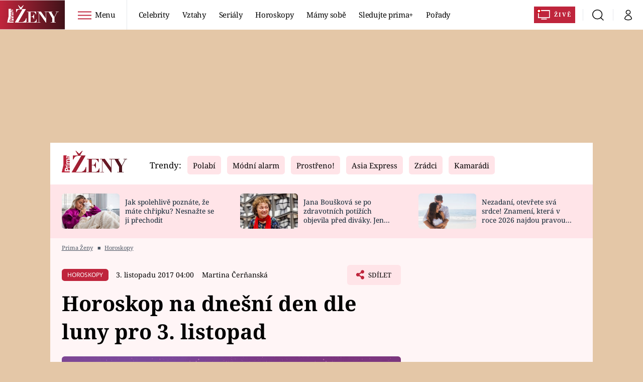

--- FILE ---
content_type: text/html; charset=UTF-8
request_url: https://zeny.iprima.cz/horoskopy/horoskop-na-dnesni-den-dle-luny-pro-3-listopad
body_size: 38357
content:
<!DOCTYPE html>
<html lang="cs">
<head>
    <meta charset="UTF-8">
    <meta name="viewport" content="width=device-width, initial-scale=1">
    <meta name="author" content="FTV Prima">
    <title>Horoskop na dnešní den dle luny pro 3. listopad - Prima Ženy</title>

    <meta name="referrer" content="no-referrer-when-downgrade" id="referrer-policy-meta">

            <meta name="robots" content="max-image-preview:large">
    
    <meta name="google-site-verification" content="gsiOsmOWfTS9xPMRB4gH-SmA-DH11GYlFG-LDJJyZSg" />

    <link rel="alternate" type="application/rss+xml" title="Prima Ženy RSS Feed" href="/rss" />

        <link rel="preload" as="font" type="font/woff2" href="https://assets.zeny.iprima.cz/fonts/noto-serif-v22-latin_latin-ext-regular.woff2" crossorigin="crossorigin">
<link as="font" type="font/woff2" href="https://assets.zeny.iprima.cz/fonts/noto-serif-v22-latin_latin-ext-italic.woff2" crossorigin="crossorigin">
<link as="font" type="font/woff2" href="https://assets.zeny.iprima.cz/fonts/noto-serif-v22-latin_latin-ext-700.woff2" crossorigin="crossorigin">

<link as="font" type="font/woff2" href="https://assets.zeny.iprima.cz/fonts/noto-sans-v32-latin_latin-ext-regular.woff2" crossorigin="crossorigin">
<link as="font" type="font/woff2" href="https://assets.zeny.iprima.cz/fonts/noto-sans-v32-latin_latin-ext-700.woff2" crossorigin="crossorigin">

<link rel="stylesheet" href="https://assets.zeny.iprima.cz/css/fonts.d53e7521.css" crossorigin="anonymous" media="print" onload="this.media=&quot;all&quot;" fetchpriority="high">
<noscript><link rel="stylesheet" href="https://assets.zeny.iprima.cz/css/fonts.d53e7521.css"></noscript>
        <link rel="stylesheet" href="https://assets.zeny.iprima.cz/critical-styles.511d8396.css" crossorigin="anonymous">

        <link rel="stylesheet" href="https://assets.zeny.iprima.cz/css/gallery-bundle-custom.0ebf9bd1.css" crossorigin="anonymous" media="print" onload="this.media=&quot;all&quot;">
    <link rel="stylesheet" href="https://assets.zeny.iprima.cz/css/gallery-bundle.916d9579.css" crossorigin="anonymous" media="print" onload="this.media=&quot;all&quot;">
    <noscript><link rel="stylesheet" href="https://assets.zeny.iprima.cz/css/gallery-bundle-custom.0ebf9bd1.css"></noscript>
    <noscript><link rel="stylesheet" href="https://assets.zeny.iprima.cz/css/gallery-bundle.916d9579.css"></noscript>

        <link rel="stylesheet" href="https://assets.zeny.iprima.cz/master.68f7feaf.css" crossorigin="anonymous" media="print" onload="this.media=&quot;all&quot;" fetchpriority="high">
    <noscript><link rel="stylesheet" href="https://assets.zeny.iprima.cz/master.68f7feaf.css"></noscript>

            <script type="application/ld+json">{"@context":"https:\/\/schema.org","@type":"NewsArticle","headline":"Horoskop na dne\u0161n\u00ed den dle luny pro 3.\u00a0listopad","description":"Dnes d\u011bl\u00e1me po\u0159\u00e1dek p\u0159edev\u0161\u00edm ve vztaz\u00edch s druh\u00fdmi lidmi. Nep\u0159eh\u00e1n\u00edme to s pracovn\u00edmi aktivitami, sp\u00ed\u0161e se soust\u0159ed\u00edme na studium a pozn\u00e1v\u00e1n\u00ed. P\u0159ivol\u00e1v\u00e1me do sv\u00e9ho \u017eivota l\u00e1sku \u2013 k partnerovi, rodin\u011b, d\u011btem i ostatn\u00edm lidem, kte\u0159\u00ed jsou v na\u0161em \u017eivot\u011b, sna\u017e\u00edme se je ch\u00e1pat a b\u00fdt tolerantn\u00ed.","url":"https:\/\/zeny.iprima.cz\/horoskopy\/horoskop-na-dnesni-den-dle-luny-pro-3-listopad","datePublished":"2017-11-03T04:00:00+01:00","mainEntityOfPage":"https:\/\/zeny.iprima.cz\/horoskopy\/horoskop-na-dnesni-den-dle-luny-pro-3-listopad","dateModified":"2017-11-03T04:00:00+01:00","publisher":{"@context":"https:\/\/schema.org","@type":"NewsMediaOrganization","name":"FTV Prima","url":"https:\/\/zeny.iprima.cz","email":"online@iprima.cz","logo":{"@context":"https:\/\/schema.org","@type":"ImageObject","url":"\/images\/logo-prima-zeny-svg.png","width":802,"height":282,"caption":"Prima \u017deny","creditText":"FTV Prima","copyrightNotice":"FTV Prima","creator":{"@context":"https:\/\/schema.org","@type":"Organization","name":"FTV Prima"},"license":"https:\/\/www.iprima.cz\/vseobecne-podminky","acquireLicensePage":"https:\/\/www.iprima.cz\/vseobecne-podminky"},"sameAs":["https:\/\/www.facebook.com\/PrimaZeny.cz","https:\/\/www.instagram.com\/prima_zeny_official\/","https:\/\/cz.pinterest.com\/primazeny\/","https:\/\/www.youtube.com\/FtvPrima\/"],"alternateName":["Prima","FTV Prima, Prima \u017deny"]},"copyrightYear":"2026","author":{"@context":"https:\/\/schema.org","@type":"Person","name":"Martina \u010cer\u0148ansk\u00e1","description":null,"email":"martina.cernanska@gmail.com","url":""},"image":{"@context":"https:\/\/schema.org","@type":"ImageObject","url":"https:\/\/cdn.administrace.tv\/2022\/02\/09\/small_169\/c03616e170af6bac631bb815cb33e71f.jpg","width":800,"height":450,"caption":"V\u011b\u0161tba na p\u00e1tek","creditText":"thinkstock.com","copyrightNotice":"thinkstock.com","creator":{"@context":"https:\/\/schema.org","@type":"Organization","name":"thinkstock.com"},"license":"https:\/\/www.iprima.cz\/vseobecne-podminky","acquireLicensePage":"https:\/\/www.iprima.cz\/vseobecne-podminky"}}</script>
                <script type="application/ld+json">{"@context":"https:\/\/schema.org","@type":"BreadcrumbList","itemListElement":[{"@type":"ListItem","position":1,"name":"Horoskopy","item":"https:\/\/zeny.iprima.cz\/horoskopy"}]}</script>
    
            <link rel="canonical" href="https://zeny.iprima.cz/horoskopy/horoskop-na-dnesni-den-dle-luny-pro-3-listopad">
    
    <script>
    window.didomiOnReady = window.didomiOnReady || [];
    window.didomiOnReady.push(function () {
        addGTM(window, document, 'script', 'dataLayer', 'GTM-MPL3TB9');
    });

    /**
     */
    function addGTM(w, d, s, l, i) {
        w[l] = w[l] || [];
        w[l].push({'gtm.start': new Date().getTime(), event: 'gtm.js'});
        var f = d.getElementsByTagName(s)[0],
            j = d.createElement(s),
            dl = l != 'dataLayer' ? '&l=' + l : '';
        j.async = true;
        j.src = 'https://www.googletagmanager.com/gtm.js?id=' + i + dl;
        f.parentNode.insertBefore(j, f);
    }
</script>                <meta property="fb:app_id" content="1167544556595652" />
                <meta property="og:url" content="https://zeny.iprima.cz/horoskopy/horoskop-na-dnesni-den-dle-luny-pro-3-listopad" />
                <meta property="og:type" content="article" />
                <meta property="og:title" content="Horoskop na dnešní den dle luny pro 3. listopad" />
        <meta name="twitter:title" content="Horoskop na dnešní den dle luny pro 3. listopad" />
                <meta property="og:description" content="Dnes děláme pořádek především ve vztazích s druhými lidmi. Nepřeháníme to s pracovními aktivitami, spíše se soustředíme na studium a poznávání. Přivoláváme do svého života lásku – k partnerovi, rodině, dětem i ostatním lidem, kteří jsou v našem životě, snažíme se je chápat a být tolerantní." />
        <meta name="twitter:description" content="Dnes děláme pořádek především ve vztazích s druhými lidmi. Nepřeháníme to s pracovními aktivitami, spíše se soustředíme na studium a poznávání. Přivoláváme do svého života lásku – k partnerovi, rodině, dětem i ostatním lidem, kteří jsou v našem životě, snažíme se je chápat a být tolerantní." />
                <meta property="og:image" content="https://cdn.administrace.tv/2022/02/09/social_networks_overlay_zeny/c03616e170af6bac631bb815cb33e71f.jpg" />
        <meta property="og:image:width" content="1200" />
        <meta property="og:image:height" content="625" />
        <meta name="twitter:image" content="https://cdn.administrace.tv/2022/02/09/social_networks_overlay_zeny/c03616e170af6bac631bb815cb33e71f.jpg" />
        <meta name="twitter:card" content="summary_large_image" />
    <meta name="twitter:site" content="Prima Ženy" />
    <meta property="og:site_name" content="Prima Ženy" />
        
<script id="prima.sso.script" src="https://user-sso-script.prod.iprima.cz/sso.js" async></script>
<script>
    var ssoInitialized = false;

    function onSSOLoad() {
        ssoInitialized = true;

        // check if user is logged in on initialization
        if (!sso.isUserLoggedIn()) {
            onLogout();
        }

        // user is logged out
        sso.listen('sso.logoutDone', function () {
            onLogout();
            // workaround: refresh disqus module
            if (typeof launchDisqus === 'function') {
                window.launchDisqus(true);
            }
        });

        // user is logged in
        sso.listen('sso.tokenReceived', function () {
            onLogin();
            // workaround: refresh disqus module
            if (typeof launchDisqus === 'function') {
                window.launchDisqus(true);
            }
        });
    }

    function login() {
        sso.login({ ref: 'magazine' });
    }

    function logout() {
        sso.logout();
        onLogout();
    }

    function getUserInfo() {
        return fetch('https://gateway-api.prod.iprima.cz/json-rpc/', {
            method: 'POST',
            headers: {
                'Content-Type': 'application/json'
            },
            body: JSON.stringify({
                jsonrpc: '2.0',
                id: `magazine-${Date.now().toString(36)}`, // similar to uniqid()
                method: 'user.user.info.lite.byAccessToken',
                params: {
                    _accessToken: sso.getAccessToken()
                }
            })
        });
    }

    function onLogin() {
        getUserInfo()
            .then((response) => response.json())
            .then((data) => {
                const userInfo = data['result']['data'];
                const name = userInfo.name || userInfo.email;

                $$('#login-account').find('div.login-item-description').html = escapeHtml(name);
                $$('#login-mobile-user').text(escapeHtml(name));
                // show/hide elements
                $$('#logged-out-submenu').addClass('hidden');
                $$('#logged-in-submenu').removeClass('hidden');
                $$('.only-logged-out').addClass('hidden');
                $$('.only-logged-in').removeClass('hidden');

                setUserIcon(true);
            })
            .catch(() => {
                // we expect token is invalid so refresh it
                sso.ssoToken.refresh();
            });
    }

    function onLogout() {
        $$('#logged-out-submenu').removeClass('hidden');
        $$('#logged-in-submenu').addClass('hidden');
        $$('.only-logged-in').addClass('hidden');
        $$('.only-logged-out').removeClass('hidden');

        setUserIcon(false);
    }

    function setUserIcon(logged) {
        let userIconElement = $$('#user-login-icon');

        /* Remove current icons */
        userIconElement.removeClass('i-user');
        userIconElement.removeClass('i-user-filled');

        /* Set new icon */
        if (logged) {
            userIconElement.addClass('i-user-filled');
        } else {
            userIconElement.addClass('i-user');
        }
    }
</script>
    <script async defer src="//assets.pinterest.com/js/pinit.js"></script>    <script async id="ebx" src="//applets.ebxcdn.com/ebx.js"></script>
            <script>
            var dataLayer = dataLayer || [];
            dataLayer.push({"event":"page.view","page":{"type":"article","version":"1.0","content":{"id":68462,"title":"Horoskop na dne\u0161n\u00ed den dle luny pro 3.\u00a0listopad","kind":"article-standard","published":"2017-11-03T04:00:00+01:00","layout":"sph","authors":{"name":["Martina \u010cer\u0148ansk\u00e1"],"id":[6392]},"categories":{"main":"Horoskopy","main_id":506,"list":["Horoskopy"],"list_id":[506]},"tags":{"name":["ve\u010de\u0159e","horoskop","energie","luna","astrologie","p\u0159edpov\u011b\u010f","horoskopy"],"id":[1529,1774,3068,3254,10673,11692,50541]}}}});
        </script>
    
    <link rel="apple-touch-icon" sizes="180x180" href="https://assets.zeny.iprima.cz/favicon/apple-touch-icon.png">
<link rel="icon" type="image/png" sizes="32x32" href="https://assets.zeny.iprima.cz/favicon/favicon-32x32.png">
<link rel="icon" type="image/png" sizes="16x16" href="https://assets.zeny.iprima.cz/favicon/favicon-16x16.png">
<link rel="manifest" href="https://assets.zeny.iprima.cz/favicon/site.webmanifest">
<link rel="mask-icon" href="https://assets.zeny.iprima.cz/favicon/safari-pinned-tab.svg" color="#5bbad5">
<link rel="shortcut icon" href="https://assets.zeny.iprima.cz/favicon/favicon.ico">
<meta name="msapplication-TileColor" content="#da532c">
<meta name="msapplication-config" content="https://assets.zeny.iprima.cz/favicon/browserconfig.xml">
<meta name="theme-color" content="#ffffff">
                <meta name="keywords" content="předpověď, astrologie, luna, horoskopy">
                <meta name="description" content="Dnes děláme pořádek především ve vztazích s druhými lidmi. Nepřeháníme to s pracovními aktivitami, spíše se soustředíme na studium a poznávání. Přivoláváme do svého života lásku – k partnerovi, rodině, dětem i ostatním lidem, kteří jsou v našem životě, snažíme se je chápat a být tolerantní.">
    </head>
<body class="with-gate-ad">
    <header class="header-molecule sticky-header fixed md:sticky w-full top-0 z-50">
    <nav class="bg-white clear-after flex text-black tracking-tight items-center">
                <a class="logo-atom block float-left h-navbar-height" href="/">
            <img src="https://assets.zeny.iprima.cz/images/logo-prima-zeny-with-bg.svg" loading="lazy" class="h-full hidden ml:block no-loader" alt="Logo Prima Ženy">
            <img src="https://assets.zeny.iprima.cz/images/logo-prima-zeny.svg" loading="lazy" class="h-full ml:hidden no-loader" alt="Logo Prima Ženy">
        </a>

                <div class="block grow ml:grow-0 ml:w-full">
            <ul class="flex justify-end ml:block my-0 mr-0 ml-2 ml:ml-4 p-0 list-none h-navbar-height leading-navbar-height">
                                <li class="inline-block relative ml:pr-2 ml:pr-3 ml:mr-2 ml:border-r order-2">
                    <a class="navbar-menu-toggle inline-block leading-navbar-height font-medium text-base px-5 ml:px-3 cursor-pointer hover:bg-gray-100">
                        <i class="icon i-burger-menu inline-block text-lg mr-1 relative -bottom-1"></i>
                        <span class="hidden ml:inline-block">Menu</span>
                    </a>
                </li>

                                                                            <li class="navbar-link hidden ml:inline-block">
                            <a                                href="https://zeny.iprima.cz/celebrity#_il=top-menu"
                               class="inline-block leading-navbar-height font-medium text-base relative px-2 xs:px-4 ml:px-2 ml:px-3 hover:bg-gray-100">
                                Celebrity
                            </a>
                        </li>
                                            <li class="navbar-link hidden ml:inline-block">
                            <a                                href="https://zeny.iprima.cz/sex-vztahy#_il=top-menu"
                               class="inline-block leading-navbar-height font-medium text-base relative px-2 xs:px-4 ml:px-2 ml:px-3 hover:bg-gray-100">
                                Vztahy
                            </a>
                        </li>
                                            <li class="navbar-link hidden ml:inline-block">
                            <a                                href="https://zeny.iprima.cz/serialy-filmy#_il=top-menu"
                               class="inline-block leading-navbar-height font-medium text-base relative px-2 xs:px-4 ml:px-2 ml:px-3 hover:bg-gray-100">
                                Seriály
                            </a>
                        </li>
                                            <li class="navbar-link hidden ml:inline-block">
                            <a                                href="https://zeny.iprima.cz/horoskopy#_il=top-menu"
                               class="inline-block leading-navbar-height font-medium text-base relative px-2 xs:px-4 ml:px-2 ml:px-3 hover:bg-gray-100">
                                 Horoskopy
                            </a>
                        </li>
                                            <li class="navbar-link hidden ml:inline-block">
                            <a                                href="https://zeny.iprima.cz/mamy-sobe#_il=top-menu"
                               class="inline-block leading-navbar-height font-medium text-base relative px-2 xs:px-4 ml:px-2 ml:px-3 hover:bg-gray-100">
                                Mámy sobě
                            </a>
                        </li>
                                            <li class="navbar-link hidden ml:inline-block">
                            <a target="_blank"                                href="https://www.iprima.cz/#_il=top-menu"
                               class="inline-block leading-navbar-height font-medium text-base relative px-2 xs:px-4 ml:px-2 ml:px-3 hover:bg-gray-100">
                                Sledujte prima+
                            </a>
                        </li>
                                            <li class="navbar-link hidden ml:inline-block">
                            <a                                href="https://zeny.iprima.cz/porady#_il=top-menu"
                               class="inline-block leading-navbar-height font-medium text-base relative px-2 xs:px-4 ml:px-2 ml:px-3 hover:bg-gray-100">
                                Pořady
                            </a>
                        </li>
                                    
                                <li class="navbar-link navbar-live-button inline-block float-right">
                    <a href="https://www.iprima.cz/zive"
                       class="inline-flex flex-col justify-center rounded-sm red-gradient items-center pt-1 pb-0 pl-2 pr-2 ml:pr-2 ml:pl-1 ml:pt-1 ml:pb-2 ml-2 mr-1 ml:mr-4 font-bold uppercase text-white no-underline bg-red-primary cursor-pointer ml:rounded-none ml:flex-row hover:bg-red-700">
                        <i class="w-8 h-6 inline mr-0 ml:mr-2 -ml-2 -mt-1 text-5xl italic leading-6 bg-no-repeat bg-contain" style="margin-bottom: -0.05rem"></i>
                        <span class="leading-6 cursor-pointer text-xs ml:-mb-1">Živě</span>
                    </a>
                </li>
            </ul>
        </div>

                <div class="right ml-auto">
            <ul class="navbar-right-icons hidden ml:flex p-0 m-0 list-none h-full">
                                <li class="relative inline-block border-l">
                    <a href="/vyhledat" class="navbar-right-icon-link w-navbar-height h-full flex items-center justify-center hover:bg-gray-100">
                        <i class="icon i-search text-2xl"></i><span class="sr-only">Vyhledávání</span>
                    </a>
                </li>

                                <li class="relative inline-block border-l group user-profile">
                    <span>
                        <a href="" class="navbar-right-icon-link w-navbar-height h-full flex items-center justify-center hover:bg-gray-100">
                            <i class="icon i-user text-2xl" id="user-login-icon"></i><span class="sr-only">Můj profil</span>
                        </a>
                    </span>

                                        <div class="navbar-login-popup hidden absolute right-0 p-2 pr-0 -mt-2 z-30 w-72 group-hover:block font-medium text-sm">
        <ul class="logged-in mb-4 hidden" id="logged-in-submenu">
        <li class="navbar-login-popup-item block relative hover:bg-red-dark px-5 border-0 border-b border-red-dark border-opacity-25 border-solid">
    <a href="https://profil.iprima.cz/user?ref=magazine"
       target="_blank"       id="login-account"              class="flex pb-4 pt-3 flex-wrap h-full text-base font-bold no-underline">
                    <div class="w-2/12 flex items-center">
                <i class="icon i-settings text-2xl h-5"></i>
            </div>
            <div class="w-10/12 pl-1">
        
                    <div class="login-item-label text-white font-normal text-lg w-full leading-normal">Nastavení účtu</div>
        
        
                    </div>
            </a>
</li>
        <li class="navbar-login-popup-item block relative hover:bg-red-dark px-5 ">
    <a href=""
                     onclick="logout(); return false;"       class="flex pb-4 pt-3 flex-wrap h-full text-base font-bold no-underline">
                    <div class="w-2/12 flex items-center">
                <i class="icon i-logout text-2xl h-5"></i>
            </div>
            <div class="w-10/12 pl-1">
        
                    <div class="login-item-label text-white font-normal text-lg w-full leading-normal">Odhlásit se</div>
        
        
                    </div>
            </a>
</li>    </ul>

        <ul class="not-logged-in" id="logged-out-submenu">
        <li class="navbar-login-popup-item block relative hover:bg-red-dark px-5 border-0 border-b border-red-dark border-opacity-25 border-solid">
    <a href=""
                     onclick="sso.register({ ref: &#039;magazine&#039; }); return false;"       class="flex pb-4 pt-3 flex-wrap h-full text-base font-bold no-underline">
        
                    <div class="login-item-label text-white font-normal text-lg w-full leading-normal">Jste tu poprvé?</div>
        
                    <div class="login-item-description submenu-item-description text-red-mild font-normal text-sm truncate w-full">Zaregistrujte se</div>
        
            </a>
</li>        <li class="navbar-login-popup-item block relative hover:bg-red-dark px-5 ">
    <a href=""
                     onclick="login(); return false;"       class="flex pb-4 pt-3 flex-wrap h-full text-base font-bold no-underline">
        
                    <div class="login-item-label text-white font-normal text-lg w-full leading-normal">Máte již účet?</div>
        
                    <div class="login-item-description submenu-item-description text-red-mild font-normal text-sm truncate w-full">Přihlaste se</div>
        
            </a>
</li>    </ul>
</div>
                </li>
            </ul>
        </div>
    </nav>

        <div id="navbar-menu" class="bg-red-dark opacity-0 pointer-events-none transition-opacity duration-200 ease-linear ml:bg-red-dark-transparent absolute top-navbar-height left-0 z-20 w-full">
                <i class="navbar-menu-toggle icon i-close text-3xl absolute bg-red-dark h-navbar-height ml:bg-transparent right-0 -top-navbar-height ml:top-0 p-5 cursor-pointer"></i>

        <div class="overflow-auto navbar-menu-content flex w-full flex-wrap pb-28 ml:pb-0">

                        <div class="mobile-menu-wrapper">

                                    <div class="trends-molecule w-full items-center justify-center pt-6 ml:pt-2 px-4 sm:px-8 ml:px-0 ml:ml-12 ml:justify-start ml:overflow-hidden ml:h-12">
        <p class="text-white ml:text-black text-base ml:text-lg mr-2 inline-block">Trendy:</p>

                    <span class="mr-1 sm:mr-2 mb-2 inline-block">
                <a href="https://zeny.iprima.cz/tema/serial-polabi">
                    <span class="tag tag-red-mild tag-big">Polabí</span>
                </a>
            </span>
                    <span class="mr-1 sm:mr-2 mb-2 inline-block">
                <a href="https://zeny.iprima.cz/tema/modni-alarm">
                    <span class="tag tag-red-mild tag-big">Módní alarm</span>
                </a>
            </span>
                    <span class="mr-1 sm:mr-2 mb-2 inline-block">
                <a href="https://zeny.iprima.cz/prostreno">
                    <span class="tag tag-red-mild tag-big">Prostřeno!</span>
                </a>
            </span>
                    <span class="mr-1 sm:mr-2 mb-2 inline-block">
                <a href="https://zeny.iprima.cz/tema/asia-express">
                    <span class="tag tag-red-mild tag-big">Asia Express</span>
                </a>
            </span>
                    <span class="mr-1 sm:mr-2 mb-2 inline-block">
                <a href="https://zeny.iprima.cz/tema/zradci">
                    <span class="tag tag-red-mild tag-big">Zrádci</span>
                </a>
            </span>
                    <span class="mr-1 sm:mr-2 mb-2 inline-block">
                <a href="https://zeny.iprima.cz/tema/serial-kamaradi">
                    <span class="tag tag-red-mild tag-big">Kamarádi</span>
                </a>
            </span>
                    <span class="mr-1 sm:mr-2 mb-2 inline-block">
                <a href="https://zeny.iprima.cz/tema/farma-vojty-kotka">
                    <span class="tag tag-red-mild tag-big">Farma Vojty Kotka</span>
                </a>
            </span>
                    <span class="mr-1 sm:mr-2 mb-2 inline-block">
                <a href="https://zeny.iprima.cz/tema/promena-vizaze">
                    <span class="tag tag-red-mild tag-big">Proměny</span>
                </a>
            </span>
            </div>


                                <div class="search-field pt-4 pb-6 sm:pt-6 px-4 sm:px-8 ml:hidden w-full relative">
                    <form method="get" action="/vyhledat/%25query%25" class="search-form">
                        <input type="text"
                               name="search_query"
                               pattern=".{3,}"
                               required
                               class="navbar-menu-search-input w-full rounded-md bg-white text-sm text-red-dark h-14 pl-5 pr-14 outline-none"
                               placeholder="Hledejte pořad nebo téma"
                               tabindex="-1"
                               readonly>
                        <button type="submit" class="absolute right-8 sm:right-12 top-8 md:top-10"><i class="icon i-search i-red text-2xl"></i></button>
                    </form>
                </div>

                                <ul class="mobile-main-menu">
                    <li class="opened">
                        <a href="">
                            <i class="icon i-burger-menu-white text-xs mr-4 mt-2"></i>
                            Témata
                        </a>

                                                    <ul class="mobile-menu-topics">
                                                                    <li>
                                        <a href="https://zeny.iprima.cz/celebrity#_il=top-menu" >
                                            Celebrity

                                                                                            <i class="icon i-arrow i-right"></i>
                                                                                    </a>

                                                                            </li>
                                                                    <li>
                                        <a href="https://zeny.iprima.cz/sex-vztahy#_il=top-menu" >
                                            Vztahy

                                                                                            <i class="icon i-arrow i-right"></i>
                                                                                    </a>

                                                                            </li>
                                                                    <li>
                                        <a href="https://zeny.iprima.cz/serialy-filmy#_il=top-menu" >
                                            Seriály

                                                                                            <i class="icon i-arrow i-right"></i>
                                                                                    </a>

                                                                            </li>
                                                                    <li>
                                        <a href="https://zeny.iprima.cz/horoskopy#_il=top-menu" >
                                             Horoskopy

                                                                                            <i class="icon i-arrow i-right"></i>
                                                                                    </a>

                                                                            </li>
                                                                    <li>
                                        <a href="https://zeny.iprima.cz/mamy-sobe#_il=top-menu" >
                                            Mámy sobě

                                                                                            <i class="icon i-arrow i-right"></i>
                                                                                    </a>

                                                                            </li>
                                                                    <li>
                                        <a href="https://www.iprima.cz/#_il=top-menu" target="_blank">
                                            Sledujte prima+

                                                                                            <i class="icon i-arrow i-right"></i>
                                                                                    </a>

                                                                            </li>
                                                                    <li>
                                        <a href="https://zeny.iprima.cz/porady#_il=top-menu" >
                                            Pořady

                                                                                            <i class="icon i-arrow i-right"></i>
                                                                                    </a>

                                                                            </li>
                                                            </ul>
                                            </li>
                    <li class="only-logged-out">
                        <a href="" onclick="login(); return false;" class="only-logged-out navbar-login-button">
                            <i class="icon i-user i-white"></i>
                            Přihlášení
                        </a>
                    </li>
                    <li class="only-logged-in hidden opened">
                        <a href="" class="navbar-login-button">
                            <i class="icon i-user i-white"></i>
                            <span id="login-mobile-user"></span>
                        </a>
                        <ul class="mobile-menu-topics user-profile-submenu">
                            <li>
                                <a href="https://profil.iprima.cz/user?ref=magazine" class="text-white" style="padding-top: 0">
                                    Můj profil
                                    <i class="icon i-arrow i-arrow-down i-right"></i>
                                </a>
                            </li>
                            <li>
                                <a href="" onclick="logout(); return false;" class="text-white">
                                    Odhlásit se
                                    <i class="icon i-arrow i-arrow-down i-right"></i>
                                </a>
                            </li>
                        </ul>
                    </li>
                </ul>

                                <div class="navbar-share-icons-molecule flex ml:block items-center text-red-mild text-base">
    <span class="block w-5/12 ml:w-full mb-2 mr-2">Sledujte nás</span>
    <div class="flex justify-end w-7/12 ml:w-full ml:block">
                            <a href="https://www.facebook.com/PrimaZeny.cz" class="pr-2" target="_blank">
                <i class="icon i-facebook-square text-4xl"></i>
            </a>
        
                
                            <a href="https://www.instagram.com/prima_zeny_official" class="pr-2" target="_blank">
                <i class="icon i-instagram-square text-4xl"></i>
            </a>
        
                            <a href="https://www.youtube.com/channel/UCGyQhIYfF4pDFO9NQvUH4OA" class="pr-2" target="_blank">
                <i class="icon i-youtube-square text-4xl"></i>
            </a>
            </div>
</div>            </div>

                        <div class="burger-menu-wrapper">
                <div class="burger-menu-inner-wrapper">
                                                                        <div class="navbar-menu-box navbar-menu-box-category">
                                <div class="navbar-menu-box-wrapper">
                                                                            <ul class="burger-menu-links">
                                            <li>
                                                <a href="https://zeny.iprima.cz/serialy-filmy" >
                                                    Seriály
                                                </a>

                                                                                                    <ul>
                                                                                                                    <li>
                                                                <a href="https://zeny.iprima.cz/tema/serial-zoo" >
                                                                    ZOO
                                                                </a>
                                                            </li>
                                                                                                                    <li>
                                                                <a href="https://zeny.iprima.cz/tema/prostreno" >
                                                                    Prostřeno!
                                                                </a>
                                                            </li>
                                                                                                                    <li>
                                                                <a href="https://prima.iprima.cz/duch" target="_blank">
                                                                    Duch
                                                                </a>
                                                            </li>
                                                                                                            </ul>
                                                                                            </li>
                                        </ul>
                                                                    </div>
                            </div>
                                                                                                <div class="navbar-menu-box navbar-menu-box-category">
                                <div class="navbar-menu-box-wrapper">
                                                                            <ul class="burger-menu-links">
                                            <li>
                                                <a href="https://zeny.iprima.cz/zivotni-styl" >
                                                    Životní styl
                                                </a>

                                                                                                    <ul>
                                                                                                                    <li>
                                                                <a href="https://zeny.iprima.cz/diety" >
                                                                    Diety a hubnutí
                                                                </a>
                                                            </li>
                                                                                                                    <li>
                                                                <a href="https://zeny.iprima.cz/cestovani" >
                                                                    Cestování a dovolená
                                                                </a>
                                                            </li>
                                                                                                                    <li>
                                                                <a href="https://zeny.iprima.cz/zdravi" >
                                                                    Zdraví
                                                                </a>
                                                            </li>
                                                                                                            </ul>
                                                                                            </li>
                                        </ul>
                                                                    </div>
                            </div>
                                                                                                <div class="navbar-menu-box navbar-menu-box-category">
                                <div class="navbar-menu-box-wrapper">
                                                                            <ul class="burger-menu-links">
                                            <li>
                                                <a href="https://zeny.iprima.cz/celebrity" >
                                                    Celebrity
                                                </a>

                                                                                                    <ul>
                                                                                                                    <li>
                                                                <a href="https://zeny.iprima.cz/moda-krasa" >
                                                                    Móda a krása
                                                                </a>
                                                            </li>
                                                                                                                    <li>
                                                                <a href="https://zeny.iprima.cz/sex-vztahy" >
                                                                    Vztahy a sex
                                                                </a>
                                                            </li>
                                                                                                                    <li>
                                                                <a href="https://zeny.iprima.cz/prima-maminka" >
                                                                    Prima maminka
                                                                </a>
                                                            </li>
                                                                                                            </ul>
                                                                                            </li>
                                        </ul>
                                                                    </div>
                            </div>
                                                                                                <div class="navbar-menu-box navbar-menu-box-category">
                                <div class="navbar-menu-box-wrapper">
                                                                            <ul class="burger-menu-links">
                                            <li>
                                                <a href="https://zeny.iprima.cz/recepty" >
                                                    Recepty
                                                </a>

                                                                                                    <ul>
                                                                                                                    <li>
                                                                <a href="https://zeny.iprima.cz/hlavni-jidla" >
                                                                    Hlavní jídla
                                                                </a>
                                                            </li>
                                                                                                                    <li>
                                                                <a href="https://zeny.iprima.cz/sladke" >
                                                                    Sladké
                                                                </a>
                                                            </li>
                                                                                                                    <li>
                                                                <a href="https://zeny.iprima.cz/zdrave" >
                                                                    Zdravé
                                                                </a>
                                                            </li>
                                                                                                            </ul>
                                                                                            </li>
                                        </ul>
                                                                    </div>
                            </div>
                                                                                                <div class="navbar-menu-box navbar-menu-box-category">
                                <div class="navbar-menu-box-wrapper">
                                                                            <ul class="burger-menu-links">
                                            <li>
                                                <a href="https://zeny.iprima.cz/horoskopy" >
                                                    Horoskopy
                                                </a>

                                                                                                    <ul>
                                                                                                                    <li>
                                                                <a href="https://zeny.iprima.cz/astroclanky" >
                                                                    Astročlánky
                                                                </a>
                                                            </li>
                                                                                                                    <li>
                                                                <a href="https://zeny.iprima.cz/snar" >
                                                                    Snář
                                                                </a>
                                                            </li>
                                                                                                                    <li>
                                                                <a href="https://zeny.iprima.cz/clanek-horoskop-na-rok-2023-podle-znameni-na-byky-se-usmeje-stesti-vahy-i-ryby-zbohatnou-198752" >
                                                                    Horoskop na rok 2023
                                                                </a>
                                                            </li>
                                                                                                            </ul>
                                                                                            </li>
                                        </ul>
                                                                    </div>
                            </div>
                                                                                                <div class="navbar-menu-box navbar-menu-box-category">
                                <div class="navbar-menu-box-wrapper">
                                                                            <ul class="burger-menu-links">
                                            <li>
                                                <a href="https://prima.iprima.cz" >
                                                    Video
                                                </a>

                                                                                                    <ul>
                                                                                                                    <li>
                                                                <a href="https://zeny.iprima.cz/serialy-filmy" >
                                                                    Seriály
                                                                </a>
                                                            </li>
                                                                                                                    <li>
                                                                <a href="https://zeny.iprima.cz/celebrity" >
                                                                    Celebrity
                                                                </a>
                                                            </li>
                                                                                                                    <li>
                                                                <a href="https://zeny.iprima.cz/recepty" >
                                                                    Vaření
                                                                </a>
                                                            </li>
                                                                                                            </ul>
                                                                                            </li>
                                        </ul>
                                                                    </div>
                            </div>
                                                                                                <div class="navbar-menu-box navbar-menu-box-category">
                                <div class="navbar-menu-box-wrapper">
                                                                            <ul class="burger-menu-links">
                                            <li>
                                                <a href="https://fresh.iprima.cz" target="_blank">
                                                    Fresh
                                                </a>

                                                                                                    <ul>
                                                                                                                    <li>
                                                                <a href="https://fresh.iprima.cz/recepty" target="_blank">
                                                                    Recepty
                                                                </a>
                                                            </li>
                                                                                                                    <li>
                                                                <a href="https://fresh.iprima.cz/clanky" target="_blank">
                                                                    Novinky
                                                                </a>
                                                            </li>
                                                                                                                    <li>
                                                                <a href="https://fresh.iprima.cz/videorecepty" target="_blank">
                                                                    Videorecepty
                                                                </a>
                                                            </li>
                                                                                                            </ul>
                                                                                            </li>
                                        </ul>
                                                                    </div>
                            </div>
                                                                                                <div class="navbar-menu-box navbar-menu-box-category">
                                <div class="navbar-menu-box-wrapper">
                                                                            <ul class="burger-menu-links">
                                            <li>
                                                <a href="https://living.iprima.cz" target="_blank">
                                                    Living
                                                </a>

                                                                                                    <ul>
                                                                                                                    <li>
                                                                <a href="https://living.iprima.cz/bydleni" >
                                                                    Bydlení
                                                                </a>
                                                            </li>
                                                                                                                    <li>
                                                                <a href="https://living.iprima.cz/zahrada" >
                                                                    Zahrada
                                                                </a>
                                                            </li>
                                                                                                                    <li>
                                                                <a href="https://living.iprima.cz/design" target="_blank">
                                                                    Design
                                                                </a>
                                                            </li>
                                                                                                            </ul>
                                                                                            </li>
                                        </ul>
                                                                    </div>
                            </div>
                                                            </div>

                                <div class="navbar-menu-box navbar-menu-box-links">
                                            <ul class="burger-menu-links mb-10">
                                                            <li>
                                    <a href="https://prima.iprima.cz" target="_blank">
                                        Prima+
                                    </a>
                                </li>
                                                            <li>
                                    <a href="https://cnn.iprima.cz" target="_blank">
                                        CNN Prima NEWS
                                    </a>
                                </li>
                                                            <li>
                                    <a href="https://fresh.iprima.cz" target="_blank">
                                        Prima FRESH
                                    </a>
                                </li>
                                                            <li>
                                    <a href="https://living.iprima.cz" target="_blank">
                                        Prima Living
                                    </a>
                                </li>
                                                            <li>
                                    <a href="https://zoom.iprima.cz" target="_blank">
                                        Prima Zoom
                                    </a>
                                </li>
                                                            <li>
                                    <a href="https://lajk.iprima.cz" target="_blank">
                                        Prima Lajk
                                    </a>
                                </li>
                                                    </ul>
                    
                                        <div class="navbar-share-icons-molecule flex ml:block items-center text-red-mild text-base">
    <span class="block w-5/12 ml:w-full mb-2 mr-2">Sledujte nás</span>
    <div class="flex justify-end w-7/12 ml:w-full ml:block">
                            <a href="https://www.facebook.com/PrimaZeny.cz" class="pr-2" target="_blank">
                <i class="icon i-facebook-square text-4xl"></i>
            </a>
        
                
                            <a href="https://www.instagram.com/prima_zeny_official" class="pr-2" target="_blank">
                <i class="icon i-instagram-square text-4xl"></i>
            </a>
        
                            <a href="https://www.youtube.com/channel/UCGyQhIYfF4pDFO9NQvUH4OA" class="pr-2" target="_blank">
                <i class="icon i-youtube-square text-4xl"></i>
            </a>
            </div>
</div>                </div>
            </div>

        </div>
    </div>
</header>

        <div class="header-mone-wrapper static lg:relative">
        <div class="mone_box leader_mobile_rectangle_box">
            <div class="mone_header hide"></div>
            <div class="sas_mone" data-d-area="leaderboard-1" data-m-area="mobilerectangle-1" id="sas_912046"></div>
        </div>
    </div>

        <div class="container main-container">
        <div class="main-inner-wrapper">
            <header class="hidden ml:flex px-6 py-5 items-center">
    <a href="/">
        <img src="https://assets.zeny.iprima.cz/images/logo-prima-zeny.svg" loading="lazy" alt="Prima Ženy logo" class="-mt-2 mr-6 no-loader">
    </a>
        <div class="trends-molecule w-full items-center justify-center pt-6 ml:pt-2 px-4 sm:px-8 ml:px-0 ml:ml-12 ml:justify-start ml:overflow-hidden ml:h-12">
        <p class="text-white ml:text-black text-base ml:text-lg mr-2 inline-block">Trendy:</p>

                    <span class="mr-1 sm:mr-2 mb-2 inline-block">
                <a href="https://zeny.iprima.cz/tema/serial-polabi">
                    <span class="tag tag-red-mild tag-big">Polabí</span>
                </a>
            </span>
                    <span class="mr-1 sm:mr-2 mb-2 inline-block">
                <a href="https://zeny.iprima.cz/tema/modni-alarm">
                    <span class="tag tag-red-mild tag-big">Módní alarm</span>
                </a>
            </span>
                    <span class="mr-1 sm:mr-2 mb-2 inline-block">
                <a href="https://zeny.iprima.cz/prostreno">
                    <span class="tag tag-red-mild tag-big">Prostřeno!</span>
                </a>
            </span>
                    <span class="mr-1 sm:mr-2 mb-2 inline-block">
                <a href="https://zeny.iprima.cz/tema/asia-express">
                    <span class="tag tag-red-mild tag-big">Asia Express</span>
                </a>
            </span>
                    <span class="mr-1 sm:mr-2 mb-2 inline-block">
                <a href="https://zeny.iprima.cz/tema/zradci">
                    <span class="tag tag-red-mild tag-big">Zrádci</span>
                </a>
            </span>
                    <span class="mr-1 sm:mr-2 mb-2 inline-block">
                <a href="https://zeny.iprima.cz/tema/serial-kamaradi">
                    <span class="tag tag-red-mild tag-big">Kamarádi</span>
                </a>
            </span>
                    <span class="mr-1 sm:mr-2 mb-2 inline-block">
                <a href="https://zeny.iprima.cz/tema/farma-vojty-kotka">
                    <span class="tag tag-red-mild tag-big">Farma Vojty Kotka</span>
                </a>
            </span>
                    <span class="mr-1 sm:mr-2 mb-2 inline-block">
                <a href="https://zeny.iprima.cz/tema/promena-vizaze">
                    <span class="tag tag-red-mild tag-big">Proměny</span>
                </a>
            </span>
            </div>

</header>
                <section class="top-articles-molecule flex flex-wrap relative py-5 pr-4 pl-8 sm:px-0 bg-red-mild-2 overflow-hidden hidden md:block">
        <div class="swiper swiper-full-width" data-bg="red-mild-2" data-swiper-config="topArticlesConfig" data-swiper-breakpoints="desktop" style="padding-left: 1rem">
            <div class="swiper-wrapper">
                                    <article class="flex flex-col sm:flex-row flex-wrap items-center swiper-slide">
                        <a href="https://zeny.iprima.cz/jak-poznat-ze-mate-pravou-chripku-501227" class="w-full sm:w-4/12 aspect-169">
                            <picture>
                                <img style="min-height: 70px;"
                                     src="https://cdn.administrace.tv/2026/01/12/mini_169/875dbafd53a1ca4d5eb11940ac56be8f.jpg"
                                     fetchpriority="low"
                                     alt="Jak spolehlivě poznáte, že máte chřipku? Nesnažte se ji přechodit"
                                     width="350"
                                     height="197"
                                     class="w-full object-cover rounded-md mb-3 sm:mb-0 hover:opacity-90 keep-image-ratio">
                            </picture>
                        </a>
                        <p class="sm:w-8/12 sm:pl-3 sm:pr-3 md:pr-6 lg:pr-10 text-xs sm:text-sm my-0 font-medium text-blue-dark-2 leading-snug line-clamp-3">
                            <a href="https://zeny.iprima.cz/jak-poznat-ze-mate-pravou-chripku-501227" class="hover:underline">
                                Jak spolehlivě poznáte, že máte chřipku? Nesnažte se ji přechodit
                            </a>
                        </p>
                    </article>
                                    <article class="flex flex-col sm:flex-row flex-wrap items-center swiper-slide">
                        <a href="https://zeny.iprima.cz/jana-bouskova-po-dlouhe-rekonvalescenci-opet-mezi-lidmi-501180" class="w-full sm:w-4/12 aspect-169">
                            <picture>
                                <img style="min-height: 70px;"
                                     src="https://cdn.administrace.tv/2026/01/12/mini_169/38397c82dd698364b2af1ec5a0a8610f.jpg"
                                     fetchpriority="low"
                                     alt="Jana Boušková se po zdravotních potížích objevila před diváky. Jen záříš, chválil ji kolega"
                                     width="350"
                                     height="197"
                                     class="w-full object-cover rounded-md mb-3 sm:mb-0 hover:opacity-90 keep-image-ratio">
                            </picture>
                        </a>
                        <p class="sm:w-8/12 sm:pl-3 sm:pr-3 md:pr-6 lg:pr-10 text-xs sm:text-sm my-0 font-medium text-blue-dark-2 leading-snug line-clamp-3">
                            <a href="https://zeny.iprima.cz/jana-bouskova-po-dlouhe-rekonvalescenci-opet-mezi-lidmi-501180" class="hover:underline">
                                Jana Boušková se po zdravotních potížích objevila před diváky. Jen záříš, chválil ji kolega
                            </a>
                        </p>
                    </article>
                                    <article class="flex flex-col sm:flex-row flex-wrap items-center swiper-slide">
                        <a href="https://zeny.iprima.cz/nezadani-otevrete-sva-srdce-znameni-ktera-v-roce-2026-najdou-pravou-lasku-500636" class="w-full sm:w-4/12 aspect-169">
                            <picture>
                                <img style="min-height: 70px;"
                                     src="https://cdn.administrace.tv/2026/01/06/mini_169/4e468b2941e6c142ab57b44efc786857.jpg"
                                     fetchpriority="low"
                                     alt="Nezadaní, otevřete svá srdce! Znamení, která v roce 2026 najdou pravou lásku"
                                     width="350"
                                     height="197"
                                     class="w-full object-cover rounded-md mb-3 sm:mb-0 hover:opacity-90 keep-image-ratio">
                            </picture>
                        </a>
                        <p class="sm:w-8/12 sm:pl-3 sm:pr-3 md:pr-6 lg:pr-10 text-xs sm:text-sm my-0 font-medium text-blue-dark-2 leading-snug line-clamp-3">
                            <a href="https://zeny.iprima.cz/nezadani-otevrete-sva-srdce-znameni-ktera-v-roce-2026-najdou-pravou-lasku-500636" class="hover:underline">
                                Nezadaní, otevřete svá srdce! Znamení, která v roce 2026 najdou pravou lásku
                            </a>
                        </p>
                    </article>
                                    <article class="flex flex-col sm:flex-row flex-wrap items-center swiper-slide">
                        <a href="https://zeny.iprima.cz/jak-naplanovat-dovolenou-2026-495915" class="w-full sm:w-4/12 aspect-169">
                            <picture>
                                <img style="min-height: 70px;"
                                     src="https://cdn.administrace.tv/2026/01/02/mini_169/401c18e4fb29bc79396f9c8ccfba9311.jpg"
                                     fetchpriority="low"
                                     alt="Jak naplánovat dovolenou 2026: Skoro 2 měsíce volna jde vykouzlit i s 20 dny"
                                     width="350"
                                     height="197"
                                     class="w-full object-cover rounded-md mb-3 sm:mb-0 hover:opacity-90 keep-image-ratio">
                            </picture>
                        </a>
                        <p class="sm:w-8/12 sm:pl-3 sm:pr-3 md:pr-6 lg:pr-10 text-xs sm:text-sm my-0 font-medium text-blue-dark-2 leading-snug line-clamp-3">
                            <a href="https://zeny.iprima.cz/jak-naplanovat-dovolenou-2026-495915" class="hover:underline">
                                Jak naplánovat dovolenou 2026: Skoro 2 měsíce volna jde vykouzlit i s 20 dny
                            </a>
                        </p>
                    </article>
                                    <article class="flex flex-col sm:flex-row flex-wrap items-center swiper-slide">
                        <a href="https://zeny.iprima.cz/umrti-slavnych-v-roce-2025-slovackova-krampol-bartoska-hezucky-494443" class="w-full sm:w-4/12 aspect-169">
                            <picture>
                                <img style="min-height: 70px;"
                                     src="https://cdn.administrace.tv/2025/12/12/mini_169/25ad602858fdca947e58e998426651c5.png"
                                     fetchpriority="low"
                                     alt="Úmrtí slavných v roce 2025: Aničku Slováčkovou a Patrika Hezuckého drželi za ruku blízcí"
                                     width="350"
                                     height="197"
                                     class="w-full object-cover rounded-md mb-3 sm:mb-0 hover:opacity-90 keep-image-ratio">
                            </picture>
                        </a>
                        <p class="sm:w-8/12 sm:pl-3 sm:pr-3 md:pr-6 lg:pr-10 text-xs sm:text-sm my-0 font-medium text-blue-dark-2 leading-snug line-clamp-3">
                            <a href="https://zeny.iprima.cz/umrti-slavnych-v-roce-2025-slovackova-krampol-bartoska-hezucky-494443" class="hover:underline">
                                Úmrtí slavných v roce 2025: Aničku Slováčkovou a Patrika Hezuckého drželi za ruku blízcí
                            </a>
                        </p>
                    </article>
                                    <article class="flex flex-col sm:flex-row flex-wrap items-center swiper-slide">
                        <a href="https://zeny.iprima.cz/slovnik-mladych-67-skibidi-a-lowkey-vyrazy-generace-alfa-494997" class="w-full sm:w-4/12 aspect-169">
                            <picture>
                                <img style="min-height: 70px;"
                                     src="https://cdn.administrace.tv/2025/12/18/mini_169/a8529ad9524b59dd94dd6e284a7b3ddb.jpg"
                                     fetchpriority="low"
                                     alt="Slovník mladých, kterému asi nerozumíte. 67, skibidi, lowkey a další výrazy generace alfa"
                                     width="350"
                                     height="197"
                                     class="w-full object-cover rounded-md mb-3 sm:mb-0 hover:opacity-90 keep-image-ratio">
                            </picture>
                        </a>
                        <p class="sm:w-8/12 sm:pl-3 sm:pr-3 md:pr-6 lg:pr-10 text-xs sm:text-sm my-0 font-medium text-blue-dark-2 leading-snug line-clamp-3">
                            <a href="https://zeny.iprima.cz/slovnik-mladych-67-skibidi-a-lowkey-vyrazy-generace-alfa-494997" class="hover:underline">
                                Slovník mladých, kterému asi nerozumíte. 67, skibidi, lowkey a další výrazy generace alfa
                            </a>
                        </p>
                    </article>
                                    <article class="flex flex-col sm:flex-row flex-wrap items-center swiper-slide">
                        <a href="https://zeny.iprima.cz/velky-horoskop-na-rok-2026-kozorozi-se-mohou-tesit-na-uspech-raci-na-nove-zacatky-492715" class="w-full sm:w-4/12 aspect-169">
                            <picture>
                                <img style="min-height: 70px;"
                                     src="https://cdn.administrace.tv/2025/11/25/mini_169/97a364e48ac5b10840a82a76bd65e621.jpg"
                                     fetchpriority="low"
                                     alt="Velký horoskop na rok 2026: Kozorozi se mohou těšit na úspěch, Raci na nové začátky"
                                     width="350"
                                     height="197"
                                     class="w-full object-cover rounded-md mb-3 sm:mb-0 hover:opacity-90 keep-image-ratio">
                            </picture>
                        </a>
                        <p class="sm:w-8/12 sm:pl-3 sm:pr-3 md:pr-6 lg:pr-10 text-xs sm:text-sm my-0 font-medium text-blue-dark-2 leading-snug line-clamp-3">
                            <a href="https://zeny.iprima.cz/velky-horoskop-na-rok-2026-kozorozi-se-mohou-tesit-na-uspech-raci-na-nove-zacatky-492715" class="hover:underline">
                                Velký horoskop na rok 2026: Kozorozi se mohou těšit na úspěch, Raci na nové začátky
                            </a>
                        </p>
                    </article>
                            </div>
        </div>
    </section>


                            <div class="atom-breadcrumbs pt-3 pb-0 px-4 sm:px-6 my-0 flex flex-wrap bg-red-light">
        
                                        <a href="/" class="underline text-gray-600 inline-flex hover:no-underline shrink-0">
                    <span class="text-xs font-normal leading-4 mr-2.5 mb-1">Prima Ženy</span>
                </a>
                <span class="text-gray-600 text-xs mr-2 mb-1 scale-65">■</span>
            
                                        <a href="https://zeny.iprima.cz/horoskopy" class="underline text-gray-600 inline-flex hover:no-underline shrink-0">
                    <span class="text-xs font-normal leading-4 mr-2.5 mb-1">Horoskopy</span>
                </a>
            
            </div>

            <section class="wrapper-70-30 wrapper-article-detail article-detail-page bg-red-light wrapper-with-sticky-ad">
                <div class="main-content" id="article-content">
                    <header class="article-header-molecule xs:flex">
    <div class="article-header-inner-wrapper w-full xs:w-8/12 md:w-9/12 lg:w-10/12 lg:flex items-center">
                    <span class="inline-block mr-4 mb-2 lg:mb-0">
                                        <a href="https://zeny.iprima.cz/horoskopy">
        <span class="tag tag-red tag-small">Horoskopy</span>
    </a>
                            </span>
        
        <p class="mr-4">
                
                        <span class="inline-block my-0 mr-px text-smm leading-5 text-left list-none">3. listopadu 2017 04:00</span>
                    </p>

                                                                Martina Čerňanská
                                                    
    </div>

    <div class="share-button-wrapper w-full xs:w-4/12 xs:text-right md:w-3/12 lg:w-2/12 relative">
        <button class="button share-button bg-red-mild-2 text-xs sm:text-sm py-3 px-5 border-none relative">
    <i class="icon i-share text-xl -mt-1 mr-2"></i>
    Sdílet

        <nav class="share-links-submenu absolute z-10 top-full right-0 mt-0 -mr-14 xs:mr-0 sm:-mr-5 lg:-mr-8 font-sans text-left text-xs inline-block transition-opacity opacity-0">
        <span class="arrow-up">
            <span class="inner-arrow"></span>
        </span>

        <div class="bg-white rounded-md border border-red-mild-2 px-6 py-4 mt-2">
            <a href="javascript:void(0)" onclick="copyUrl(); return false;" class="hover:underline block mb-3 whitespace-nowrap">
    <span class="inline-block w-5 text-center">
        <i class="icon i-copy-red-share text-sm"></i>
    </span>
    Zkopírovat odkaz
</a>
<script>
    if (typeof copyUrl !== "function") {
        /**
         */
        function copyUrl() {
            let dummy = document.createElement('input');
            document.body.appendChild(dummy);
            dummy.value = window.location.href;
            dummy.select();
            document.execCommand('copy');
            document.body.removeChild(dummy);

            alert('Odkaz byl zkopirovnán do schránky.');
        }
    }
</script>



            <a class="hover:underline block mb-3"
    onclick="FB.ui({
            method: 'feed',
            link: 'https://zeny.iprima.cz/horoskopy/horoskop-na-dnesni-den-dle-luny-pro-3-listopad',
            name: 'Horoskop na dnešní den dle luny pro 3. listopad',
            description: 'Dnes děláme pořádek především ve vztazích s druhými lidmi. Nepřeháníme to s pracovními aktivitami, spíše se soustředíme na studium a poznávání. Přivoláváme do svého života lásku – k partnerovi, rodině, dětem i ostatním lidem, kteří jsou v našem životě, snažíme se je chápat a být tolerantní.',
            picture: 'https://cdn.administrace.tv/2022/02/09/small_169/c03616e170af6bac631bb815cb33e71f.jpg'            }, function (response){}); return false;"
>
    <span class="inline-block w-5 text-center">
        <i class="icon i-facebook-red-share text-sm"></i>
    </span>
    Facebook
</a>            <a class="hover:underline block mb-3"
            href="https://x.com/intent/tweet?text=Horoskop%20na%20dne%C5%A1n%C3%AD%20den%20dle%20luny%20pro%203.%C2%A0listopad&url=https%3A%2F%2Fzeny.iprima.cz%2Fhoroskopy%2Fhoroskop-na-dnesni-den-dle-luny-pro-3-listopad" target="_blank"
    >
    <span class="inline-block w-5 text-center">
        <i class="icon i-social-x-global-share text-xs"></i>
    </span>
    X.com
</a>        </div>
    </nav>
</button>
    </div>
</header>

                    <h1>Horoskop na dnešní den dle luny pro 3. listopad</h1>

                                                                
        
                
                            
                    
                    
                
                                
    <div class="asset-image asset-gallery-type
        ">
                <a href="#gallery-carousel-574626" class="block aspect-169" rel="modal:open">
                            <img class="main-image aspect-169"
                     src="https://cdn.administrace.tv/2022/02/09/medium_169/c03616e170af6bac631bb815cb33e71f.jpg"
                     srcset="https://cdn.administrace.tv/2022/02/09/mini_169/c03616e170af6bac631bb815cb33e71f.jpg 350w,https://cdn.administrace.tv/2022/02/09/small_169/c03616e170af6bac631bb815cb33e71f.jpg 800w,https://cdn.administrace.tv/2022/02/09/medium_169/c03616e170af6bac631bb815cb33e71f.jpg 1200w,https://cdn.administrace.tv/2022/02/09/hd_169/c03616e170af6bac631bb815cb33e71f.jpg 1920w"                                          alt="Věštba na pátek">
                    </a>

                                        <p class="atom-image-description">
                                    <span>Věštba na pátek</span>
                                                    <span class="description-source">
                        Zdroj: thinkstock.com
                    </span>
                            </p>
            </div>

        <div id="gallery-carousel-574626" class="modal gallery-modal hidden" data-id="574626">
        <div id="gallery-wrapper-574626" class="in-modal gallery-content">

                        <header class="atom-gallery-header">
                <nav class="navbar">
                    <ul>
                        <li class="icon close bordered">
                            <a href="" onclick="window.modalClose()" class="group">
                                <i class="icon i-close text-xl"></i>
                                <span>Zavřít</span>
                            </a>
                        </li>
                    </ul>
                </nav>
            </header>

                        <div class="content-wrapper detail-page flex">
                <div class="main-content px-4 w-full md:w-3/4">
                    <div class="gallery-swiper">
                        <div class="swiper-wrapper">
                            <article class="swiper-slide photo bg-transparent" data-image-id="908001">
                                <div class="picture-wrapper">
                                                                                                                                                        <img loading="lazy"
                                             src="https://cdn.administrace.tv/2022/02/09/hd/c03616e170af6bac631bb815cb33e71f.jpg"
                                                                                             srcset="https://cdn.administrace.tv/2022/02/09/mini/c03616e170af6bac631bb815cb33e71f.jpg 350w,
                                                         https://cdn.administrace.tv/2022/02/09/small/c03616e170af6bac631bb815cb33e71f.jpg 800w,
                                                         https://cdn.administrace.tv/2022/02/09/medium/c03616e170af6bac631bb815cb33e71f.jpg 1200w,
                                                         https://cdn.administrace.tv/2022/02/09/hd/c03616e170af6bac631bb815cb33e71f.jpg 1920w
                                                         "
                                             sizes="(max-width: 991px) 100vw, 80vw"
                                             class="bg-preloader"
                                             alt="Věštba na pátek">
                                    
                                                                        <div class="gallery-swiper-nav gallery-swiper-nav--next">
                                        <span><i class="icon i-arrow-right"></i></span>
                                    </div>
                                                                        <div class="gallery-swiper-nav gallery-swiper-nav--prev">
                                        <span><i class="icon i-arrow-right"></i></span>
                                    </div>

                                                                                                                                                        <p class="atom-image-description">
                                                                                            <span>Věštba na pátek</span>
                                            
                                                                                            <span class="description-source">
                                                    Zdroj:
                                                                                                            thinkstock.com
                                                                                                    </span>
                                                                                    </p>
                                                                    </div>
                            </article>
                        </div>
                    </div>
                </div>

                <div class="ad-right-side" id="gallery-ad-right-side-574626"></div>
            </div>
        </div>
    </div>
                    
                    <div class="article-detail-content">
                                                                            <p class="perex">
                                Dnes děláme pořádek především ve vztazích s druhými lidmi. Nepřeháníme to s pracovními aktivitami, spíše se soustředíme na studium a poznávání. Přivoláváme do svého života lásku – k partnerovi, rodině, dětem i ostatním lidem, kteří jsou v našem životě, snažíme se je chápat a být tolerantní.
                            </p>
                        
                                                <div class="mone_box wallpaper_mobile_rectangle_box">
                            <div class="mone_header hide"></div>
                            <div class="sas_mone" data-d-area="wallpaper-1" data-m-area="mobilerectangle-2" id="sas_425390"></div>
                        </div>

                                                <a href="https://www.seznam.cz/pridat-boxik/176261" onclick="dataLayer.push({'event': 'add_to_seznam'})" class="hidden w-full" id="seznam-banner">
    <picture>
        <source media="(max-width: 500px)"
                srcset="https://assets.zeny.iprima.cz/images/seznam-banner-mobile-v3.svg">

        <img loading="lazy"
             class="w-full mb-4"
             src="https://assets.zeny.iprima.cz/images/seznam-banner-desktop-v3.svg"
             alt="Seznam.cz banner">
    </picture>
</a>
                                                <div id="article-inner-content">
                            <h3>Luna v Beranu – přibývá</h3><h3>symbol  Motýl</h3><p>Přináší energii, spontánnost, soutěživost a impulzivnost. Dáváme pozor, kam svou energii směřujeme.</p><p>Dny jsou náročnější pro naše smyslové orgány, také pokud sportujeme, jsme pozornější;  v tomto cyklu luny jsou častější úrazy a nehody. Snažíme se ochránit tělo i mysl, je konec pracovního týdne, máme čas soustředit se na pozitivní myšlenky. Ladíme se na zítřejší úplňkový den.</p><p>Je období přibývající luny, proto s opulentnějším obědem či večeří počkáme na cyklus ubývající luny. Ráno vydatně posnídáme, abychom měli dostatek energie pro pracovní den. Dáme si lehčí oběd i večeři, můžeme zvolit netučné krůtí maso nebo ryby, místo oblohy velký zeleninový salát.</p><p>Pozor na operace v oblasti hlavy a smyslových orgánů.</p><p>Vybereme karmínovou nebo žlutou barvu. Bude nám slušet šperk s almandinem nebo zlatým topazem.</p><p>Svůj byt provoníme vůní  tonky nebo borovice.</p><h3>Přečtěte si i podrobný <a href="https://zeny.iprima.cz/horoskopy" target="_blank">týdenní i měsíční horoskop</a> pro všechna znamení!</h3><p><b>Zajímá vás, zda se k sobě hodíte? Otestujte si to v <a href="https://zeny.iprima.cz/horoskopy/test-lasky" target="_blank">partnerském horoskopu</a>!</b></p>
                        </div>
                    </div>

                    <div class="mone_box mone_native">
                        <div class="mone_header"></div>
                        <div class="sas_mone" data-d-area="native-1" data-m-area="mobilenative-1" id="sas_500584" data-native="article"></div>
                    </div>
                    <div class="mone_box mone_native">
                        <div class="mone_header"></div>
                        <div class="sas_mone" data-d-area="native-2" data-m-area="mobilenative-2" id="sas_141868" data-native="article"></div>
                    </div>

                                <section class="molecule-article-author rounded-md bg-red-mild-2 pl-6 pr-10 py-7 sm:py-10 mb-2">
            <header class="flex items-center mb-6">
                                    <img src="https://assets.zeny.iprima.cz/images/fallback.jpg" alt="Martina Čerňanská" class="author-image">
                
                <div class="w-full sm:flex items-center">
                    <div class="w-full">
                        <p class="font-sans -mb-1">Autor článku</p>
                        <h4 class="text-red-primary not-italic font-bold mt-0 mb-0">
                            Martina Čerňanská
                        </h4>
                    </div>

                                    </div>
            </header>

                    </section>
                        <section class="newsletter-molecule bg-red-dark -mx-4 sm:mx-0 mt-8 mb-5 px-4 pt-5 pb-6 sm:pt-9 sm:pr-6 sm:pb-10 sm:pl-9 sm:rounded-md flex relative">
        <img src="https://assets.zeny.iprima.cz/images/icons/send-red.svg" loading="lazy" alt="Ikona dopisu" class="newsletter-letter-icon">

    <div class="sm:w-2/3 sm:pr-4 m-auto">
        <div class="flex sm:block">
                        <div class="flex flex-col justify-end max-w-lg pb-3 sm:pb-0 md:block pr-3 sm:pr-0">
                <h4 class="text-white not-italic md:text-2xl mt-0 mb-1.5 sm:mb-3">
                    Horoskop vždy po ruce
                </h4>
                <p class="text-red-mild pr-6 sm:pr-0 text-white text-sm sm:text-base sm:leading-6">
                    Zanechte nám váš e-mail a my vám budeme zasílat pravidelný newsletter s vaším horoskopem.
                </p>
            </div>

                        <img loading="lazy" src="https://assets.zeny.iprima.cz/images/newsletter-bg.png" alt="Newsletter" class="mobile-image">
        </div>

                <div id="mailkit_instance_inline_82749" class="mailkit_instance mailkit_inline">
            <form method="post" data-id="em04hflb3" class="flex mt-2 sm:mt-6 mb-5">
                <div class="mailkit_email w-full pr-3">
                    <input type="email" name="email" id="email_inline" placeholder="E-mail" required class="newsletter-input text-sm py-3 px-4 border-0 leading-6 rounded placeholder:text-black">
                </div>
                <div class="w-full">
                    <label class="dropdown-atom font-serif border-none text-sm">
                        <select name="custom_field_12" id="custom_field_12_inline" required>
                            <option value="" disabled selected>Znamení</option>
                                                            <option value="aries">Beran</option>
                                                            <option value="taurus">Býk</option>
                                                            <option value="gemini">Blíženci</option>
                                                            <option value="cancer">Rak</option>
                                                            <option value="leo">Lev</option>
                                                            <option value="virgo">Panna</option>
                                                            <option value="libra">Váhy</option>
                                                            <option value="scorpio">Štír</option>
                                                            <option value="sagittarius">Střelec</option>
                                                            <option value="capricorn">Kozoroh</option>
                                                            <option value="aquarius">Vodnář</option>
                                                            <option value="pisces">Ryby</option>
                                                    </select>
                    </label>
                </div>
                <button class="button button-red-mild">
    Odeslat
    
    <span class="loader"></span>
</button>
            </form>
        </div>

                <p class="text-red-mild font-sans text-xs m-0">
            Odesláním formuláře souhlasíte s <a href="https://www.iprima.cz/informace-o-zasilani-novinek" target="_blank" class="underline hover:no-underline">podmínkami zpracování osobních údajů</a>
        </p>

                <script>
            var e = {type:"double", dml:"82749", fc1:"c1fb9dff3b2f64ca",fc2:"a51c5aedf3865717", dt:"14924" , returnUrl:"https://zeny.iprima.cz" , autosuggest:true, fromEmail:"registrace@tv.iprima.cz", fromName:"iPrima registrace"};
            window.em04hflb3=e;s=document.getElementsByTagName("script")[0];qc=document.createElement("script");qc.src="//static.mailkit.eu/_system/subform.js";qc.setAttribute("dvar", "em04hflb3");s.parentNode.insertBefore(qc,s);
        </script>
    </div>

        <div class="hidden sm:block w-1/3 relative">
        <img alt="background" src="https://assets.zeny.iprima.cz/images/newsletter-bg.png" loading="lazy" class="desktop-image">
    </div>
</section>
                        <footer class="molecule-article-footer flex flex-wrap text-blue-dark-2">
        <div class="w-full flex justify-start ml:justify-end ml:order-2 ml:w-2/6">
            <div class="atom-article-socials py-3 sm:pt-0 sm:pb-9 flex items-center gap-5 justify-end">
        <span class="text-sm tracking-wide mr-auto mt-1 sm:mr-0 ml:mr-3">
        Sdílejte článek
    </span>

    <a class="block relative sm:-bottom-1 hover:opacity-80"
    onclick="FB.ui({
            method: 'feed',
            link: 'https://zeny.iprima.cz/horoskopy/horoskop-na-dnesni-den-dle-luny-pro-3-listopad',
            name: 'Horoskop na dnešní den dle luny pro 3. listopad',
            description: 'Dnes děláme pořádek především ve vztazích s druhými lidmi. Nepřeháníme to s pracovními aktivitami, spíše se soustředíme na studium a poznávání. Přivoláváme do svého života lásku – k partnerovi, rodině, dětem i ostatním lidem, kteří jsou v našem životě, snažíme se je chápat a být tolerantní.',
            picture: 'https://cdn.administrace.tv/2022/02/09/small_169/c03616e170af6bac631bb815cb33e71f.jpg'            }, function (response){}); return false;"
    href=""
>
    <i class="icon i-facebook-red text-xxl"></i>
</a>    <a class="block relative sm:-bottom-1 hover:opacity-80"
            href="https://x.com/intent/tweet?text=Horoskop%20na%20dne%C5%A1n%C3%AD%20den%20dle%20luny%20pro%203.%C2%A0listopad&url=https%3A%2F%2Fzeny.iprima.cz%2Fhoroskopy%2Fhoroskop-na-dnesni-den-dle-luny-pro-3-listopad" target="_blank"
    >
    <i class="icon i-social-x-global-share text-xxl"></i>
</a>    <a href="" onclick="copyUrl(); return false;" class="block relative sm:-bottom-1 hover:opacity-80">
    <i class="icon i-copy-red text-xxl"></i>
</a>
<script>
    if (typeof copyUrl !== "function") {
        /**
         */
        function copyUrl() {
            let dummy = document.createElement('input');
            document.body.appendChild(dummy);
            dummy.value = window.location.href;
            dummy.select();
            document.execCommand('copy');
            document.body.removeChild(dummy);

            alert('Odkaz byl zkopirovnán do schránky.');
        }
    }
</script>



</div>        </div>

                    <div class="w-full items-center justify-end sm:justify-start py-0 ml:order-1 ml:w-4/6 ml:pt-0 sm:-mt-4 ml:mt-0">
                <span class="uppercase font-bold sm:font-black text-sm pr-3">Štítky</span>

                                        <a href="https://cnn.iprima.cz/vecere-tag">
        <span class="tag tag-red-mild-2 tag-big">večeře</span>
    </a>
                                        <a href="https://cnn.iprima.cz/horoskop-tag">
        <span class="tag tag-red-mild-2 tag-big">horoskop</span>
    </a>
                                        <a href="https://cnn.iprima.cz/energie-tag">
        <span class="tag tag-red-mild-2 tag-big">energie</span>
    </a>
                                        <a href="https://zeny.iprima.cz/tema/luna">
        <span class="tag tag-red-mild-2 tag-big">luna</span>
    </a>
                                        <a href="https://zeny.iprima.cz/tema/astrologie">
        <span class="tag tag-red-mild-2 tag-big">astrologie</span>
    </a>
                                        <a href="https://cnn.iprima.cz/predpoved-tag">
        <span class="tag tag-red-mild-2 tag-big">předpověď</span>
    </a>
                                        <a href="https://living.iprima.cz/tema/horoskopy">
        <span class="tag tag-red-mild-2 tag-big">horoskopy</span>
    </a>
                            </div>
            </footer>
                </div>

                                <aside data-video-sticky-wrapper>
                    <div data-side-block></div>
                                        <div class="ad-right-side hidden ml:block" data-side-block="ad">
                        <div class="mone_box halfpage_box">
                            <div class="mone_header hide"></div>
                            <div class="sas_mone" data-d-area="halfpagead-1" id="sas_577152"></div>
                        </div>
                    </div>

                    <div class="flex mb-4">
    <p class="w-full font-bold text-2xl">TOP Videa</p>

            <a href="https://www.iprima.cz/porady" class="link-with-arrow w-full text-right text-base font-bold leading-loose self-end hover:underline">
            Všechna videa
        </a>
    </div>

<div class="aside-articles article-no-tag" data-side-block>
    <div class="sidebar-video hide-scrollbar mb-5">
            
                <div class="video-wrapper-for-sticky relative w-full">

                        
                        <div id="pp-container-1538090860"
                 class="video-js theoplayer-skin pp-container play-video w-full h-auto aspect-video z-10"
                 data-player-uid="1538090860"></div>

                                </div>
        <script>
                                        
            // Player initialization
            window.addEventListener('sidebar-video-play', function() {
                pp.onReady(() => {
                    initPlayerLauncher(1538090860, 'p2354643,p2363087,p2375533', true);
                });
            });
        </script>

                
                
        </div>
    <div class="article-small">
                    <article class="article-horizontal-molecule">
    <a href="" class="smaller-article-heading hover-zoom-img min-h-[10rem]" >
        <img loading="lazy"
             src="https://d31b9s05ygj54s.cloudfront.net/prima-plus/image/video-23d8d638-1690-401c-9b4b-f0eff18c2aef-16x9-1768386314.jpg/t_16x9_large_500_281"
             srcset="https://d31b9s05ygj54s.cloudfront.net/prima-plus/image/video-23d8d638-1690-401c-9b4b-f0eff18c2aef-16x9-1768386314.jpg/t_16x9_large_500_281, https://d31b9s05ygj54s.cloudfront.net/prima-plus/image/video-23d8d638-1690-401c-9b4b-f0eff18c2aef-16x9-1768386314.jpg/t_16x9_medium_1366_768 2x"
             alt="Nejkrásnější scény ze svatby z Kamarádů"
             width="197"
             height="350"
             class="article-image keep-image-ratio">

                    </a>

    <div class="article-info-content">
        <div class="flex">
                        
                                </div>

                <h3 class="article-title">
            <a href="" >

                                                    <div class="play-icon-wrapper">
                        <i class="icon i-play text-5xl"></i>                    </div>
                
                Nejkrásnější scény ze svatby z Kamarádů

                                            </a>
        </h3>
    </div>
</article>

                    <article class="article-horizontal-molecule">
    <a href="https://zeny.iprima.cz/porady/farma-vojty-kotka/vojta-hodnoti-prvni-rok-farmareni-farma-vojty-kotka-s1e9" class="smaller-article-heading hover-zoom-img min-h-[10rem]" >
        <img loading="lazy"
             src="https://d31b9s05ygj54s.cloudfront.net/prima-plus/image/video-2e389401-afb0-487b-86a8-e5d8ad7dba6c-16x9-1765796894.jpg/t_16x9_large_500_281"
             srcset="https://d31b9s05ygj54s.cloudfront.net/prima-plus/image/video-2e389401-afb0-487b-86a8-e5d8ad7dba6c-16x9-1765796894.jpg/t_16x9_large_500_281, https://d31b9s05ygj54s.cloudfront.net/prima-plus/image/video-2e389401-afb0-487b-86a8-e5d8ad7dba6c-16x9-1765796894.jpg/t_16x9_medium_1366_768 2x"
             alt="Vojta Kotek hodnotí první rok farmaření "
             width="197"
             height="350"
             class="article-image keep-image-ratio">

                    </a>

    <div class="article-info-content">
        <div class="flex">
                        
                                </div>

                <h3 class="article-title">
            <a href="https://zeny.iprima.cz/porady/farma-vojty-kotka/vojta-hodnoti-prvni-rok-farmareni-farma-vojty-kotka-s1e9" >

                                                    <div class="play-icon-wrapper">
                        <i class="icon i-play text-5xl"></i>                    </div>
                
                Vojta Kotek hodnotí první rok farmaření 

                                            </a>
        </h3>
    </div>
</article>

                    <article class="article-horizontal-molecule">
    <a href="https://zeny.iprima.cz/porady/prima-zeny/zradci-aftershow-omluvy-hledani-a-odpusteni" class="smaller-article-heading hover-zoom-img min-h-[10rem]" >
        <img loading="lazy"
             src="https://d31b9s05ygj54s.cloudfront.net/prima-plus/image/video-d6abf81a-4e87-456e-9ee9-fc8bd86aa2ce-16x9-1765552278.jpg/t_16x9_large_500_281"
             srcset="https://d31b9s05ygj54s.cloudfront.net/prima-plus/image/video-d6abf81a-4e87-456e-9ee9-fc8bd86aa2ce-16x9-1765552278.jpg/t_16x9_large_500_281, https://d31b9s05ygj54s.cloudfront.net/prima-plus/image/video-d6abf81a-4e87-456e-9ee9-fc8bd86aa2ce-16x9-1765552278.jpg/t_16x9_medium_1366_768 2x"
             alt="Zrádci Aftershow - omluvy, hledání a odpuštění"
             width="197"
             height="350"
             class="article-image keep-image-ratio">

                    </a>

    <div class="article-info-content">
        <div class="flex">
                        
                                </div>

                <h3 class="article-title">
            <a href="https://zeny.iprima.cz/porady/prima-zeny/zradci-aftershow-omluvy-hledani-a-odpusteni" >

                                                    <div class="play-icon-wrapper">
                        <i class="icon i-play text-5xl"></i>                    </div>
                
                Zrádci Aftershow - omluvy, hledání a odpuštění

                                            </a>
        </h3>
    </div>
</article>

            </div>
</div>
<script>
    window.addEventListener('DOMContentLoaded', function() {
        // Autoplay sidebar video on desktop
        if (Grid.isOrLarger("md")) {
            setTimeout(() => {
                window.dispatchEvent(new Event("sidebar-video-play"));
            }, 3000);
        }
    });
</script>


                    <div class="ad-right-side hidden ml:block" data-side-block="ad">
                        <div class="mone_box halfpage_box">
                            <div class="mone_header hide"></div>
                            <div class="sas_mone" data-d-area="halfpagead-2" id="sas_514777"></div>
                        </div>
                    </div>

                        <div class="aside-articles article-no-tag" data-side-block>
                    <p class="w-full font-bold text-2xl mb-3">Návrhy pro vás</p>
        
        <div class="article-small" id="zeny-best-of">
                            <article class="article-horizontal-molecule gtm-item"
         data-id="zeny-493226"
         data-title="Zrádkyně Mia ovládla Zrádce. Smekáme, zasloužila si to, mají jasno fanoušci"
         data-method="editor"
         data-index="1/4"        data-strip="zeny-best-of"        data-strip-location="2/3">
    <a href="https://zeny.iprima.cz/zradkyne-mia-ovladla-zradce-smekame-maji-jasno-fanousci-493226"
       onclick="gtmEventClick(this)"              class="article-image-wrapper block w-full mb-4 sm:w-6/12 sm:mb-0 sm:mr-4 rounded-md overflow-hidden hover:opacity-95 relative
              aspect-169">
        <img loading="lazy"
             src="https://cdn.administrace.tv/2025/11/30/mini_169/08a6b7cfc9c81c10a06191635837a985.jpg"
             srcset="https://cdn.administrace.tv/2025/11/30/mini_169/08a6b7cfc9c81c10a06191635837a985.jpg, https://cdn.administrace.tv/2025/11/30/small_169/08a6b7cfc9c81c10a06191635837a985.jpg 2x"
             alt="Zrádkyně Mia ovládla Zrádce. Smekáme, zasloužila si to, mají jasno fanoušci"
             width="350"
             height="197"
             class="article-image keep-image-ratio">
                    <div class="play-icon-wrapper">
                <i class="icon i-play text-5xl"></i>            </div>
            </a>

    <div class="article-info-content">
        <div class="flex">
            <div class="tag-wrapper">
                                        <a href="https://zeny.iprima.cz/serialy-filmy">
        <span class="tag tag-red tag-small">Seriály a filmy</span>
    </a>
                            </div>
        </div>

        <h3 class="article-title">
            <a href="https://zeny.iprima.cz/zradkyne-mia-ovladla-zradce-smekame-maji-jasno-fanousci-493226"
               class="line-clamp line-clamp-3"
               onclick="gtmEventClick(this)"               >

                                Zrádkyně Mia ovládla Zrádce. Smekáme, zasloužila si to, mají jasno fanoušci

                                            </a>
        </h3>
    </div>
</article>
                            <article class="article-horizontal-molecule gtm-item"
         data-id="zeny-489018"
         data-title="Na nahotu si Timková zvykla rychle. Moderátorku překvapilo, kde všude může být piercing"
         data-method="editor"
         data-index="2/4"        data-strip="zeny-best-of"        data-strip-location="2/3">
    <a href="https://zeny.iprima.cz/na-nahotu-si-timkova-zvykla-rychle-489018"
       onclick="gtmEventClick(this)"              class="article-image-wrapper block w-full mb-4 sm:w-6/12 sm:mb-0 sm:mr-4 rounded-md overflow-hidden hover:opacity-95 relative
              aspect-169">
        <img loading="lazy"
             src="https://cdn.administrace.tv/2025/10/01/mini_169/9681e42cae38bfcc036529331dc32416.jpg"
             srcset="https://cdn.administrace.tv/2025/10/01/mini_169/9681e42cae38bfcc036529331dc32416.jpg, https://cdn.administrace.tv/2025/10/01/small_169/9681e42cae38bfcc036529331dc32416.jpg 2x"
             alt="Na nahotu si Timková zvykla rychle. Moderátorku překvapilo, kde všude může být piercing"
             width="350"
             height="197"
             class="article-image keep-image-ratio">
                    <div class="play-icon-wrapper">
                <i class="icon i-play text-5xl"></i>            </div>
            </a>

    <div class="article-info-content">
        <div class="flex">
            <div class="tag-wrapper">
                                        <a href="https://zeny.iprima.cz/serialy-filmy">
        <span class="tag tag-red tag-small">Seriály a filmy</span>
    </a>
                            </div>
        </div>

        <h3 class="article-title">
            <a href="https://zeny.iprima.cz/na-nahotu-si-timkova-zvykla-rychle-489018"
               class="line-clamp line-clamp-3"
               onclick="gtmEventClick(this)"               >

                                Na nahotu si Timková zvykla rychle. Moderátorku překvapilo, kde všude může být piercing

                                            </a>
        </h3>
    </div>
</article>
                            <article class="article-horizontal-molecule gtm-item"
         data-id="zeny-492605"
         data-title="Vojta Kotek sbírá nové životní role. Z herce už je farmář, myslivec i hasič"
         data-method="editor"
         data-index="3/4"        data-strip="zeny-best-of"        data-strip-location="2/3">
    <a href="https://zeny.iprima.cz/vojta-kotek-sbira-nove-zivotni-role-492605"
       onclick="gtmEventClick(this)"              class="article-image-wrapper block w-full mb-4 sm:w-6/12 sm:mb-0 sm:mr-4 rounded-md overflow-hidden hover:opacity-95 relative
              aspect-169">
        <img loading="lazy"
             src="https://cdn.administrace.tv/2025/11/25/mini_169/0f9ae150a0bd90a4f8fc751a054c819d.jpg"
             srcset="https://cdn.administrace.tv/2025/11/25/mini_169/0f9ae150a0bd90a4f8fc751a054c819d.jpg, https://cdn.administrace.tv/2025/11/25/small_169/0f9ae150a0bd90a4f8fc751a054c819d.jpg 2x"
             alt="Vojta Kotek sbírá nové životní role. Z herce už je farmář, myslivec i hasič"
             width="350"
             height="197"
             class="article-image keep-image-ratio">
                    <div class="play-icon-wrapper">
                <i class="icon i-play text-5xl"></i>            </div>
            </a>

    <div class="article-info-content">
        <div class="flex">
            <div class="tag-wrapper">
                                        <a href="https://zeny.iprima.cz/celebrity">
        <span class="tag tag-red tag-small">Celebrity</span>
    </a>
                            </div>
        </div>

        <h3 class="article-title">
            <a href="https://zeny.iprima.cz/vojta-kotek-sbira-nove-zivotni-role-492605"
               class="line-clamp line-clamp-3"
               onclick="gtmEventClick(this)"               >

                                Vojta Kotek sbírá nové životní role. Z herce už je farmář, myslivec i hasič

                                            </a>
        </h3>
    </div>
</article>
                            <article class="article-horizontal-molecule gtm-item"
         data-id="zeny-474493"
         data-title="Velká vlasová proměna: Mistrovská balayage udělala z neutrální Žanety bohyni léta"
         data-method="editor"
         data-index="4/4"        data-strip="zeny-best-of"        data-strip-location="2/3">
    <a href="https://zeny.iprima.cz/velka-vlasova-promena-svezi-barvy-balayage-udelaly-z-neutralni-zanety-zarici-hvezdu-474493"
       onclick="gtmEventClick(this)"              class="article-image-wrapper block w-full mb-4 sm:w-6/12 sm:mb-0 sm:mr-4 rounded-md overflow-hidden hover:opacity-95 relative
              aspect-169">
        <img loading="lazy"
             src="https://cdn.administrace.tv/2025/05/16/mini_169/9001877f2553465e6391ae684f9f0161.jpg"
             srcset="https://cdn.administrace.tv/2025/05/16/mini_169/9001877f2553465e6391ae684f9f0161.jpg, https://cdn.administrace.tv/2025/05/16/small_169/9001877f2553465e6391ae684f9f0161.jpg 2x"
             alt="Velká vlasová proměna: Mistrovská balayage udělala z neutrální Žanety bohyni léta"
             width="350"
             height="197"
             class="article-image keep-image-ratio">
                    <div class="play-icon-wrapper">
                <i class="icon i-play text-5xl"></i>            </div>
            </a>

    <div class="article-info-content">
        <div class="flex">
            <div class="tag-wrapper">
                                        <a href="https://zeny.iprima.cz/moda-krasa">
        <span class="tag tag-red tag-small">Móda a krása</span>
    </a>
                            </div>
        </div>

        <h3 class="article-title">
            <a href="https://zeny.iprima.cz/velka-vlasova-promena-svezi-barvy-balayage-udelaly-z-neutralni-zanety-zarici-hvezdu-474493"
               class="line-clamp line-clamp-3"
               onclick="gtmEventClick(this)"               >

                                Velká vlasová proměna: Mistrovská balayage udělala z neutrální Žanety bohyni léta

                                            </a>
        </h3>
    </div>
</article>
                    </div>
    </div>
    <script>
        addEventListener('DOMContentLoaded', () => {
            createObserver('#zeny-best-of', '.gtm-item', (el) => {
                gtmEventVisible(el);
            });
        });
    </script>


                    <div class="ad-right-side hidden ml:block ad-sticky" data-side-block="ad">
                        <div class="mone_box halfpage_box">
                            <div class="mone_header hide"></div>
                            <div class="sas_mone" data-d-area="halfpagead-3" id="sas_883656"></div>
                        </div>
                    </div>
                </aside>
            </section>

            <hr class="w-full border-none bg-red-mild z-10" style="height: 1px">

                <section class="wrapper-with-bg pb-10">
                    <h2>Přečtěte si také</h2>
        
        <div class="swiper swiper-full-width swiper-articles" data-bg="red-light" id="zeny-for-you">
            <div class="swiper-wrapper">
                                    <article class="article-vertical-molecule gtm-item swiper-slide"
         data-id="zeny-483649"
         data-title="Martin Písařík jako vyvrhel Marek pomáhá údajnému vrahovi. V Polabí je v nemilosti"
         data-method="editor"
         data-index="1/8"         data-strip="zeny-for-you"         data-strip-location="3/3">
    <div class="video-image-wrapper">
        <a href="https://zeny.iprima.cz/martin-pisarik-je-v-polabi-v-nemilosti-483649" class="article-image-wrapper hover-zoom-img" onclick="gtmEventClick(this)" >
            <img loading="lazy"
                 src="https://cdn.administrace.tv/2025/08/22/mini_169/a587075074fd13a646b307401f74675f.jpg"
                 srcset="https://cdn.administrace.tv/2025/08/22/mini_169/a587075074fd13a646b307401f74675f.jpg, https://cdn.administrace.tv/2025/08/22/small_169/a587075074fd13a646b307401f74675f.jpg 2x"
                 alt="Martin Písařík jako vyvrhel Marek pomáhá údajnému vrahovi. V Polabí je v nemilosti"
                 width="350"
                 height="197"
                 class="article-image keep-image-ratio">
        </a>

                                <a href="https://zeny.iprima.cz/serialy-filmy">
        <span class="tag tag-red tag-small">Seriály a filmy</span>
    </a>
        
                                

<div class="atom-article-photos-counter">
    <div class="photo-icon">
        <i class="i-photos-counter"></i>
    </div>
    <div class="photos-counter-inner-wrapper">
                    8 fotografií
            </div>
</div>
            </div>
    
    <div class="article-info-content">
        <h3 class="article-title">
            <a href="https://zeny.iprima.cz/martin-pisarik-je-v-polabi-v-nemilosti-483649" onclick="gtmEventClick(this)" >

                                                    <div class="play-icon-wrapper">
                        <i class="icon i-play text-5xl"></i>                    </div>
                
                Martin Písařík jako vyvrhel Marek pomáhá údajnému vrahovi. V Polabí je v nemilosti

                                            </a>
        </h3>
    </div>
</article>                                    <article class="article-vertical-molecule gtm-item swiper-slide"
         data-id="zeny-485756"
         data-title="Prostě si o to řekla! Takhle Nicole Šáchová získala roli v seriálu Kamarádi"
         data-method="editor"
         data-index="2/8"         data-strip="zeny-for-you"         data-strip-location="3/3">
    <div class="video-image-wrapper">
        <a href="https://zeny.iprima.cz/nicole-sachova-ziskala-roli-v-serialu-kamaradi-485756" class="article-image-wrapper hover-zoom-img" onclick="gtmEventClick(this)" >
            <img loading="lazy"
                 src="https://cdn.administrace.tv/2025/08/20/mini_169/e04b485584989d3583c4f233822dd6df.jpg"
                 srcset="https://cdn.administrace.tv/2025/08/20/mini_169/e04b485584989d3583c4f233822dd6df.jpg, https://cdn.administrace.tv/2025/08/20/small_169/e04b485584989d3583c4f233822dd6df.jpg 2x"
                 alt="Prostě si o to řekla! Takhle Nicole Šáchová získala roli v seriálu Kamarádi"
                 width="350"
                 height="197"
                 class="article-image keep-image-ratio">
        </a>

                                <a href="https://zeny.iprima.cz/serialy-filmy">
        <span class="tag tag-red tag-small">Seriály a filmy</span>
    </a>
        
                                

<div class="atom-article-photos-counter">
    <div class="photo-icon">
        <i class="i-photos-counter"></i>
    </div>
    <div class="photos-counter-inner-wrapper">
                    14 fotografií
            </div>
</div>
            </div>
    
    <div class="article-info-content">
        <h3 class="article-title">
            <a href="https://zeny.iprima.cz/nicole-sachova-ziskala-roli-v-serialu-kamaradi-485756" onclick="gtmEventClick(this)" >

                                                    <div class="play-icon-wrapper">
                        <i class="icon i-play text-5xl"></i>                    </div>
                
                Prostě si o to řekla! Takhle Nicole Šáchová získala roli v seriálu Kamarádi

                                            </a>
        </h3>
    </div>
</article>                                    <article class="article-vertical-molecule gtm-item swiper-slide"
         data-id="zeny-485447"
         data-title="Prima+ uvádí Ano, šéfe! Podcast Zdeňka Pohlreicha"
         data-method="editor"
         data-index="3/8"         data-strip="zeny-for-you"         data-strip-location="3/3">
    <div class="video-image-wrapper">
        <a href="https://zeny.iprima.cz/prima-uvadi-ano-sefe-podcast-zdenka-pohlreicha-485447" class="article-image-wrapper hover-zoom-img" onclick="gtmEventClick(this)" >
            <img loading="lazy"
                 src="https://cdn.administrace.tv/2025/09/12/mini_169/87b3ef014a120d76916715beddf58445.jpg"
                 srcset="https://cdn.administrace.tv/2025/09/12/mini_169/87b3ef014a120d76916715beddf58445.jpg, https://cdn.administrace.tv/2025/09/12/small_169/87b3ef014a120d76916715beddf58445.jpg 2x"
                 alt="Prima+ uvádí Ano, šéfe! Podcast Zdeňka Pohlreicha"
                 width="350"
                 height="197"
                 class="article-image keep-image-ratio">
        </a>

                                <a href="https://zeny.iprima.cz/serialy-filmy">
        <span class="tag tag-red tag-small">Seriály a filmy</span>
    </a>
        
                                

<div class="atom-article-photos-counter">
    <div class="photo-icon">
        <i class="i-photos-counter"></i>
    </div>
    <div class="photos-counter-inner-wrapper">
                    7 fotografií
            </div>
</div>
            </div>
    
    <div class="article-info-content">
        <h3 class="article-title">
            <a href="https://zeny.iprima.cz/prima-uvadi-ano-sefe-podcast-zdenka-pohlreicha-485447" onclick="gtmEventClick(this)" >

                                                    <div class="play-icon-wrapper">
                        <i class="icon i-play text-5xl"></i>                    </div>
                
                Prima+ uvádí Ano, šéfe! Podcast Zdeňka Pohlreicha

                                            </a>
        </h3>
    </div>
</article>                                    <article class="article-vertical-molecule gtm-item swiper-slide"
         data-id="zeny-376376"
         data-title="Prima na podzim uvede romantický pohádkový příběh Eliška a Damián i nové detektivky"
         data-method="editor"
         data-index="4/8"         data-strip="zeny-for-you"         data-strip-location="3/3">
    <div class="video-image-wrapper">
        <a href="https://zeny.iprima.cz/prima-na-podzim-uvede-romanticky-pohadkovy-pribeh-eliska-a-damian-i-nove-detektivky-376376" class="article-image-wrapper hover-zoom-img" onclick="gtmEventClick(this)" >
            <img loading="lazy"
                 src="https://cdn.administrace.tv/2023/08/03/mini_169/1c4ae7482c97263d22cfcec920f388e4.png"
                 srcset="https://cdn.administrace.tv/2023/08/03/mini_169/1c4ae7482c97263d22cfcec920f388e4.png, https://cdn.administrace.tv/2023/08/03/small_169/1c4ae7482c97263d22cfcec920f388e4.png 2x"
                 alt="Prima na podzim uvede romantický pohádkový příběh Eliška a Damián i nové detektivky"
                 width="350"
                 height="197"
                 class="article-image keep-image-ratio">
        </a>

                                <a href="https://zeny.iprima.cz/serialy-filmy">
        <span class="tag tag-red tag-small">Seriály a filmy</span>
    </a>
        
                    </div>
    
    <div class="article-info-content">
        <h3 class="article-title">
            <a href="https://zeny.iprima.cz/prima-na-podzim-uvede-romanticky-pohadkovy-pribeh-eliska-a-damian-i-nove-detektivky-376376" onclick="gtmEventClick(this)" >

                                                    <div class="play-icon-wrapper">
                        <i class="icon i-play text-5xl"></i>                    </div>
                
                Prima na podzim uvede romantický pohádkový příběh Eliška a Damián i nové detektivky

                                            </a>
        </h3>
    </div>
</article>                                    <article class="article-vertical-molecule gtm-item swiper-slide"
         data-id="zeny-407169"
         data-title="Emma Smetana přijala roli v seriálu Eliška a Damián téměř bez váhání. Je to výzva, říká"
         data-method="editor"
         data-index="5/8"         data-strip="zeny-for-you"         data-strip-location="3/3">
    <div class="video-image-wrapper">
        <a href="https://zeny.iprima.cz/emma-smetana-prijala-roli-v-serialu-eliska-a-damian-temer-bez-vahani-je-to-vyzva-rika-407169" class="article-image-wrapper hover-zoom-img" onclick="gtmEventClick(this)" >
            <img loading="lazy"
                 src="https://cdn.administrace.tv/2023/08/10/mini_169/bf0c15cf718af6f115abd6d1d548daa4.jpg"
                 srcset="https://cdn.administrace.tv/2023/08/10/mini_169/bf0c15cf718af6f115abd6d1d548daa4.jpg, https://cdn.administrace.tv/2023/08/10/small_169/bf0c15cf718af6f115abd6d1d548daa4.jpg 2x"
                 alt="Emma Smetana přijala roli v seriálu Eliška a Damián téměř bez váhání. Je to výzva, říká"
                 width="350"
                 height="197"
                 class="article-image keep-image-ratio">
        </a>

                                <a href="https://zeny.iprima.cz/serialy-filmy">
        <span class="tag tag-red tag-small">Seriály a filmy</span>
    </a>
        
                    </div>
    
    <div class="article-info-content">
        <h3 class="article-title">
            <a href="https://zeny.iprima.cz/emma-smetana-prijala-roli-v-serialu-eliska-a-damian-temer-bez-vahani-je-to-vyzva-rika-407169" onclick="gtmEventClick(this)" >

                                                    <div class="play-icon-wrapper">
                        <i class="icon i-play text-5xl"></i>                    </div>
                
                Emma Smetana přijala roli v seriálu Eliška a Damián téměř bez váhání. Je to výzva, říká

                                            </a>
        </h3>
    </div>
</article>                                    <article class="article-vertical-molecule gtm-item swiper-slide"
         data-id="zeny-409380"
         data-title="Vše o seriálu Eliška a Damián: Kdo je kdo v hlavních rolích, extra znělka i nevšední děj"
         data-method="editor"
         data-index="6/8"         data-strip="zeny-for-you"         data-strip-location="3/3">
    <div class="video-image-wrapper">
        <a href="https://zeny.iprima.cz/vse-o-premiere-serialu-eliska-a-damian-na-prime-oblibeni-herci-postavy-hudba" class="article-image-wrapper hover-zoom-img" onclick="gtmEventClick(this)" >
            <img loading="lazy"
                 src="https://cdn.administrace.tv/2023/08/04/mini_169/12cdde2ffcc067738c17949f4a7d1f3f.jpg"
                 srcset="https://cdn.administrace.tv/2023/08/04/mini_169/12cdde2ffcc067738c17949f4a7d1f3f.jpg, https://cdn.administrace.tv/2023/08/04/small_169/12cdde2ffcc067738c17949f4a7d1f3f.jpg 2x"
                 alt="Vše o seriálu Eliška a Damián: Kdo je kdo v hlavních rolích, extra znělka i nevšední děj"
                 width="350"
                 height="197"
                 class="article-image keep-image-ratio">
        </a>

                                <a href="https://zeny.iprima.cz/serialy-filmy">
        <span class="tag tag-red tag-small">Seriály a filmy</span>
    </a>
        
                    </div>
    
    <div class="article-info-content">
        <h3 class="article-title">
            <a href="https://zeny.iprima.cz/vse-o-premiere-serialu-eliska-a-damian-na-prime-oblibeni-herci-postavy-hudba" onclick="gtmEventClick(this)" >

                                                    <div class="play-icon-wrapper">
                        <i class="icon i-play text-5xl"></i>                    </div>
                
                Vše o seriálu Eliška a Damián: Kdo je kdo v hlavních rolích, extra znělka i nevšední děj

                                            </a>
        </h3>
    </div>
</article>                                    <article class="article-vertical-molecule gtm-item swiper-slide"
         data-id="zeny-409138"
         data-title="Horoskop na rok 2024 podle znamení. Blížence čekají osudové změny, Lvy láska"
         data-method="editor"
         data-index="7/8"         data-strip="zeny-for-you"         data-strip-location="3/3">
    <div class="video-image-wrapper">
        <a href="https://zeny.iprima.cz/horoskop-na-rok-2024-podle-znameni-blizence-cekaji-osudove-zmeny-lvy-laska-409138" class="article-image-wrapper hover-zoom-img" onclick="gtmEventClick(this)" >
            <img loading="lazy"
                 src="https://cdn.administrace.tv/2023/08/11/mini_169/6b00f338081d8aa4d2307557bc64aa10.jpg"
                 srcset="https://cdn.administrace.tv/2023/08/11/mini_169/6b00f338081d8aa4d2307557bc64aa10.jpg, https://cdn.administrace.tv/2023/08/11/small_169/6b00f338081d8aa4d2307557bc64aa10.jpg 2x"
                 alt="Horoskop na rok 2024 podle znamení. Blížence čekají osudové změny, Lvy láska"
                 width="350"
                 height="197"
                 class="article-image keep-image-ratio">
        </a>

                                <a href="https://zeny.iprima.cz/astroclanky">
        <span class="tag tag-red tag-small">Astročlánky</span>
    </a>
        
                    </div>
    
    <div class="article-info-content">
        <h3 class="article-title">
            <a href="https://zeny.iprima.cz/horoskop-na-rok-2024-podle-znameni-blizence-cekaji-osudove-zmeny-lvy-laska-409138" onclick="gtmEventClick(this)" >

                                                    <div class="play-icon-wrapper">
                        <i class="icon i-play text-5xl"></i>                    </div>
                
                Horoskop na rok 2024 podle znamení. Blížence čekají osudové změny, Lvy láska

                                            </a>
        </h3>
    </div>
</article>                                    <article class="article-vertical-molecule gtm-item swiper-slide"
         data-id="zeny-409349"
         data-title="Nejmladší pár českého showbyznysu? David Gránský vybral ročnímu synovi nevěstu"
         data-method="editor"
         data-index="8/8"         data-strip="zeny-for-you"         data-strip-location="3/3">
    <div class="video-image-wrapper">
        <a href="https://zeny.iprima.cz/nejmladsi-par-ceskeho-soubyznysu-david-gransky-vybral-rocnimu-synovi-nevestu-409349" class="article-image-wrapper hover-zoom-img" onclick="gtmEventClick(this)" >
            <img loading="lazy"
                 src="https://cdn.administrace.tv/2023/08/14/mini_169/ed44665587717b8f5fbbb5459bee0b2d.jpg"
                 srcset="https://cdn.administrace.tv/2023/08/14/mini_169/ed44665587717b8f5fbbb5459bee0b2d.jpg, https://cdn.administrace.tv/2023/08/14/small_169/ed44665587717b8f5fbbb5459bee0b2d.jpg 2x"
                 alt="Nejmladší pár českého showbyznysu? David Gránský vybral ročnímu synovi nevěstu"
                 width="350"
                 height="197"
                 class="article-image keep-image-ratio">
        </a>

                                <a href="https://zeny.iprima.cz/celebrity">
        <span class="tag tag-red tag-small">Celebrity</span>
    </a>
        
                                

<div class="atom-article-photos-counter">
    <div class="photo-icon">
        <i class="i-photos-counter"></i>
    </div>
    <div class="photos-counter-inner-wrapper">
                    8 fotografií
            </div>
</div>
            </div>
    
    <div class="article-info-content">
        <h3 class="article-title">
            <a href="https://zeny.iprima.cz/nejmladsi-par-ceskeho-soubyznysu-david-gransky-vybral-rocnimu-synovi-nevestu-409349" onclick="gtmEventClick(this)" >

                                
                Nejmladší pár českého showbyznysu? David Gránský vybral ročnímu synovi nevěstu

                                            </a>
        </h3>
    </div>
</article>                            </div>
        </div>
    </section>
    <script>
        addEventListener('DOMContentLoaded', () => {
            createObserver('#zeny-for-you', '.gtm-item', (el) => {
                gtmEventVisible(el);
            });
        });
    </script>


                        <div class="mone_box leader_mobile_rectangle_box">
                <div class="mone_header hide"></div>
                <div class="sas_mone" data-d-area="leaderboard-2" data-m-area="mobilerectangle-4" id="sas_639"></div>
            </div>

            
<section class="horoscopes-organism wrapper-with-bg px-4 md:px-16 pb-8 md:pb-0">
    <h2>Horoskopy dle zvěrokruhu</h2>

    <ul class="horoscope-navigation-horizontal-molecule flex md:justify-center overflow-x-scroll hide-scrollbar horoscope-carousel">
                    <li class="horoscope-sign-nav is-active" data-sign="aries">
                <a href="" onclick="displayHoroscopeSign('aries'); return false;">
                    <div class="horoscope-link-atom py-4 px-1">
    <svg class="ho-icon ho-aries"></svg>
    <span>Beran</span>
</div>                </a>
            </li>
                    <li class="horoscope-sign-nav " data-sign="taurus">
                <a href="" onclick="displayHoroscopeSign('taurus'); return false;">
                    <div class="horoscope-link-atom py-4 px-1">
    <svg class="ho-icon ho-taurus"></svg>
    <span>Býk</span>
</div>                </a>
            </li>
                    <li class="horoscope-sign-nav " data-sign="gemini">
                <a href="" onclick="displayHoroscopeSign('gemini'); return false;">
                    <div class="horoscope-link-atom py-4 px-1">
    <svg class="ho-icon ho-gemini"></svg>
    <span>Blíženci</span>
</div>                </a>
            </li>
                    <li class="horoscope-sign-nav " data-sign="cancer">
                <a href="" onclick="displayHoroscopeSign('cancer'); return false;">
                    <div class="horoscope-link-atom py-4 px-1">
    <svg class="ho-icon ho-cancer"></svg>
    <span>Rak</span>
</div>                </a>
            </li>
                    <li class="horoscope-sign-nav " data-sign="leo">
                <a href="" onclick="displayHoroscopeSign('leo'); return false;">
                    <div class="horoscope-link-atom py-4 px-1">
    <svg class="ho-icon ho-leo"></svg>
    <span>Lev</span>
</div>                </a>
            </li>
                    <li class="horoscope-sign-nav " data-sign="virgo">
                <a href="" onclick="displayHoroscopeSign('virgo'); return false;">
                    <div class="horoscope-link-atom py-4 px-1">
    <svg class="ho-icon ho-virgo"></svg>
    <span>Panna</span>
</div>                </a>
            </li>
                    <li class="horoscope-sign-nav " data-sign="libra">
                <a href="" onclick="displayHoroscopeSign('libra'); return false;">
                    <div class="horoscope-link-atom py-4 px-1">
    <svg class="ho-icon ho-libra"></svg>
    <span>Váhy</span>
</div>                </a>
            </li>
                    <li class="horoscope-sign-nav " data-sign="scorpio">
                <a href="" onclick="displayHoroscopeSign('scorpio'); return false;">
                    <div class="horoscope-link-atom py-4 px-1">
    <svg class="ho-icon ho-scorpio"></svg>
    <span>Štír</span>
</div>                </a>
            </li>
                    <li class="horoscope-sign-nav " data-sign="sagittarius">
                <a href="" onclick="displayHoroscopeSign('sagittarius'); return false;">
                    <div class="horoscope-link-atom py-4 px-1">
    <svg class="ho-icon ho-sagittarius"></svg>
    <span>Střelec</span>
</div>                </a>
            </li>
                    <li class="horoscope-sign-nav " data-sign="capricorn">
                <a href="" onclick="displayHoroscopeSign('capricorn'); return false;">
                    <div class="horoscope-link-atom py-4 px-1">
    <svg class="ho-icon ho-capricorn"></svg>
    <span>Kozoroh</span>
</div>                </a>
            </li>
                    <li class="horoscope-sign-nav " data-sign="aquarius">
                <a href="" onclick="displayHoroscopeSign('aquarius'); return false;">
                    <div class="horoscope-link-atom py-4 px-1">
    <svg class="ho-icon ho-aquarius"></svg>
    <span>Vodnář</span>
</div>                </a>
            </li>
                    <li class="horoscope-sign-nav " data-sign="pisces">
                <a href="" onclick="displayHoroscopeSign('pisces'); return false;">
                    <div class="horoscope-link-atom py-4 px-1">
    <svg class="ho-icon ho-pisces"></svg>
    <span>Ryby</span>
</div>                </a>
            </li>
            </ul>

            <div class="horoscope-sign" data-sign="aries" >
            <div class="bg-white -mx-4 md:mx-0 mb-6 p-8 rounded-md">
                <h4 class="flex not-italic font-bold mt-0 text-2xl items-center">
                    <span class="mr-3">
                        Beran
                    </span>
                    <span class="tag tag-red-light tag-small">20. 1. 2026</span>
                </h4>

                <div class="md:flex">
                    <p class="horoscopes-perex w-full py-2 md:w-2/3 mb-4 font-sans leading-relaxed">
                        Vaše představivost a inspirace by dnes měly být na velmi vysoké úrovni, Berani, takže pokud plánujete začít nový umělecký projekt, je pro to vhodný den. Pravděpodobně se také budete cítit docela intuitivně, takže se nedivte, když zjistíte, že se velmi dobře orientujete v myšlenkách, pocitech, potřebách a přáních druhých, dokonce i cizích lidí. Vaše vyšší mysl je velmi blízko vaší vědomé mysli. Využijte ji naplno.
                    </p>
                    <div class="hidden md:block md:w-1/3 -mt-10 mb-2 md:ml-3 lg:ml-16">
                        <div class="m-auto" style="max-width: 50%">
                            <svg class="horoscope-sign-big-atom ho-icon ho-aries"></svg>                        </div>
                    </div>
                </div>

                                    <span class="mr-1 md:mb-2 lg:mb-0">
                        <a class="button button-red-mild" href="https://zeny.iprima.cz/horoskopy/beran">
                            Celý horoskop pro dnešní den
                        </a>
                    </span>
                
                                    <span class="hidden md:inline-block mr-1 mb-2 lg:mb-0">
                        <a class="button button-red-mild" href="https://zeny.iprima.cz/horoskopy/beran/tyden">
                            Týdenní horoskop
                        </a>
                    </span>
                
                                    <span class="hidden md:inline-block mr-1 mb-2 lg:mb-0">
                        <a class="button button-red-mild" href="https://zeny.iprima.cz/horoskopy/beran/mesicni">
                            Měsíční horoskop
                        </a>
                    </span>
                
                                    <span class="hidden md:inline-block mr-1 mb-2 lg:mb-0">
                        <a class="button button-red-mild" href="https://zeny.iprima.cz/horoskopy/beran/rocni">
                            Roční horoskop
                        </a>
                    </span>
                            </div>

            <div class="mb-6">
                
<div class="happy-numbers-molecule  is-responsive ">
    <div class="numbers-inner-wrapper">
        <div class="numbers-texts-wrapper">
            <p class="korunka-text">
                <a href="https://www.maxa.cz/vsadit/megamaxa?cisla=%5B%7B%22key%22%3A%221%22%2C%22values%22%3A%5B10%2C15%2C7%2C34%2C37%2C41%5D%2C%22additional%22%3A%5B2%5D%7D%5D&pid=23053&sid=28337&bid=48439&tid=11758" target="_blank">
                    <img src="https://assets.zeny.iprima.cz/images/logos/maxa.png" loading="lazy" alt="Logo Maxa" class="max-w-[110px] mx-auto maxa-logo">
                </a>
            </p>
            <p class="numbers-perex numbers-perex-mobile">
                <a href="https://www.maxa.cz/vsadit/megamaxa?cisla=%5B%7B%22key%22%3A%221%22%2C%22values%22%3A%5B10%2C15%2C7%2C34%2C37%2C41%5D%2C%22additional%22%3A%5B2%5D%7D%5D&pid=23053&sid=28337&bid=48439&tid=11758" target="_blank">
                    Vaše šťastná čísla
                </a>
            </p>         </div>
        <div>
            <p class="numbers-perex numbers-perex-desktop">
                <a href="https://www.maxa.cz/vsadit/megamaxa?cisla=%5B%7B%22key%22%3A%221%22%2C%22values%22%3A%5B10%2C15%2C7%2C34%2C37%2C41%5D%2C%22additional%22%3A%5B2%5D%7D%5D&pid=23053&sid=28337&bid=48439&tid=11758" target="_blank">
                    Vaše šťastná čísla
                </a>
            </p>             <a href="https://www.maxa.cz/vsadit/megamaxa?cisla=%5B%7B%22key%22%3A%221%22%2C%22values%22%3A%5B10%2C15%2C7%2C34%2C37%2C41%5D%2C%22additional%22%3A%5B2%5D%7D%5D&pid=23053&sid=28337&bid=48439&tid=11758" target="_blank" class="numbers-wrapper">
                                    <span class="number-rounded-atom flex w-7 h-7 rounded-full bg-red-primary text-center items-center text-md mx-1">
    <span class="m-auto">
        10
    </span>
</span>                                    <span class="number-rounded-atom flex w-7 h-7 rounded-full bg-red-primary text-center items-center text-md mx-1">
    <span class="m-auto">
        15
    </span>
</span>                                    <span class="number-rounded-atom flex w-7 h-7 rounded-full bg-red-primary text-center items-center text-md mx-1">
    <span class="m-auto">
        7
    </span>
</span>                                    <span class="number-rounded-atom flex w-7 h-7 rounded-full bg-red-primary text-center items-center text-md mx-1">
    <span class="m-auto">
        34
    </span>
</span>                                    <span class="number-rounded-atom flex w-7 h-7 rounded-full bg-red-primary text-center items-center text-md mx-1">
    <span class="m-auto">
        37
    </span>
</span>                                    <span class="number-rounded-atom flex w-7 h-7 rounded-full bg-red-primary text-center items-center text-md mx-1">
    <span class="m-auto">
        41
    </span>
</span>                                    <span class="number-rounded-atom flex w-7 h-7 rounded-full is-bonus text-center items-center text-md mx-1">
    <span class="m-auto">
        2
    </span>
</span>                            </a>
        </div>
        <div class="numbers-button-wrapper">
            <a class="button button-red-mild" target="_blank" href="https://www.maxa.cz/vsadit/megamaxa?cisla=%5B%7B%22key%22%3A%221%22%2C%22values%22%3A%5B10%2C15%2C7%2C34%2C37%2C41%5D%2C%22additional%22%3A%5B2%5D%7D%5D&pid=23053&sid=28337&bid=48439&tid=11758">Zkuste štěstí</a>
        </div>
        <img src="https://ban.maxa.eu/c/1x1.php?pid=23053&sid=28337&bid=26198&tid=10246" alt="" width="1" height="1" class="hidden" />
    </div>
    <p class="text-gray-400 text-xs text-center mt-5 -mb-2">Ministerstvo financí varuje: Účastí na hazardní hře může vzniknout závislost &#9329;</p>
    <img src="https://ban.maxa.cz/c/1x1.php?pid=23053&sid=28337&bid=48439&tid=11758" width="1" height="1" alt="" title=""/>
</div>
            </div>
        </div>
            <div class="horoscope-sign" data-sign="taurus" style="display: none">
            <div class="bg-white -mx-4 md:mx-0 mb-6 p-8 rounded-md">
                <h4 class="flex not-italic font-bold mt-0 text-2xl items-center">
                    <span class="mr-3">
                        Býk
                    </span>
                    <span class="tag tag-red-light tag-small">20. 1. 2026</span>
                </h4>

                <div class="md:flex">
                    <p class="horoscopes-perex w-full py-2 md:w-2/3 mb-4 font-sans leading-relaxed">
                        Skupina, s níž jste spřízněni, vás může požádat, abyste se postarali o několik úkolů. Může jít o telefonování, vyřizování pochůzek nebo obojí. Vaše energie a nadšení jsou vysoké, Býci, takže tento den je vhodný k tomu, abyste dokázali, jak cenná je vaše práce a jak jste výkonní. Dbejte však na to, abyste si toho na sebe nevzali příliš mnoho. Pokud se unavíte, nikomu tím nepomůžete.
                    </p>
                    <div class="hidden md:block md:w-1/3 -mt-10 mb-2 md:ml-3 lg:ml-16">
                        <div class="m-auto" style="max-width: 50%">
                            <svg class="horoscope-sign-big-atom ho-icon ho-taurus"></svg>                        </div>
                    </div>
                </div>

                                    <span class="mr-1 md:mb-2 lg:mb-0">
                        <a class="button button-red-mild" href="https://zeny.iprima.cz/horoskopy/byk">
                            Celý horoskop pro dnešní den
                        </a>
                    </span>
                
                                    <span class="hidden md:inline-block mr-1 mb-2 lg:mb-0">
                        <a class="button button-red-mild" href="https://zeny.iprima.cz/horoskopy/byk/tyden">
                            Týdenní horoskop
                        </a>
                    </span>
                
                                    <span class="hidden md:inline-block mr-1 mb-2 lg:mb-0">
                        <a class="button button-red-mild" href="https://zeny.iprima.cz/horoskopy/byk/mesicni">
                            Měsíční horoskop
                        </a>
                    </span>
                
                                    <span class="hidden md:inline-block mr-1 mb-2 lg:mb-0">
                        <a class="button button-red-mild" href="https://zeny.iprima.cz/horoskopy/byk/rocni">
                            Roční horoskop
                        </a>
                    </span>
                            </div>

            <div class="mb-6">
                
<div class="happy-numbers-molecule  is-responsive ">
    <div class="numbers-inner-wrapper">
        <div class="numbers-texts-wrapper">
            <p class="korunka-text">
                <a href="https://www.maxa.cz/vsadit/megamaxa?cisla=%5B%7B%22key%22%3A%221%22%2C%22values%22%3A%5B46%2C41%2C27%2C38%2C37%2C20%5D%2C%22additional%22%3A%5B4%5D%7D%5D&pid=23053&sid=28337&bid=48439&tid=11758" target="_blank">
                    <img src="https://assets.zeny.iprima.cz/images/logos/maxa.png" loading="lazy" alt="Logo Maxa" class="max-w-[110px] mx-auto maxa-logo">
                </a>
            </p>
            <p class="numbers-perex numbers-perex-mobile">
                <a href="https://www.maxa.cz/vsadit/megamaxa?cisla=%5B%7B%22key%22%3A%221%22%2C%22values%22%3A%5B46%2C41%2C27%2C38%2C37%2C20%5D%2C%22additional%22%3A%5B4%5D%7D%5D&pid=23053&sid=28337&bid=48439&tid=11758" target="_blank">
                    Vaše šťastná čísla
                </a>
            </p>         </div>
        <div>
            <p class="numbers-perex numbers-perex-desktop">
                <a href="https://www.maxa.cz/vsadit/megamaxa?cisla=%5B%7B%22key%22%3A%221%22%2C%22values%22%3A%5B46%2C41%2C27%2C38%2C37%2C20%5D%2C%22additional%22%3A%5B4%5D%7D%5D&pid=23053&sid=28337&bid=48439&tid=11758" target="_blank">
                    Vaše šťastná čísla
                </a>
            </p>             <a href="https://www.maxa.cz/vsadit/megamaxa?cisla=%5B%7B%22key%22%3A%221%22%2C%22values%22%3A%5B46%2C41%2C27%2C38%2C37%2C20%5D%2C%22additional%22%3A%5B4%5D%7D%5D&pid=23053&sid=28337&bid=48439&tid=11758" target="_blank" class="numbers-wrapper">
                                    <span class="number-rounded-atom flex w-7 h-7 rounded-full bg-red-primary text-center items-center text-md mx-1">
    <span class="m-auto">
        46
    </span>
</span>                                    <span class="number-rounded-atom flex w-7 h-7 rounded-full bg-red-primary text-center items-center text-md mx-1">
    <span class="m-auto">
        41
    </span>
</span>                                    <span class="number-rounded-atom flex w-7 h-7 rounded-full bg-red-primary text-center items-center text-md mx-1">
    <span class="m-auto">
        27
    </span>
</span>                                    <span class="number-rounded-atom flex w-7 h-7 rounded-full bg-red-primary text-center items-center text-md mx-1">
    <span class="m-auto">
        38
    </span>
</span>                                    <span class="number-rounded-atom flex w-7 h-7 rounded-full bg-red-primary text-center items-center text-md mx-1">
    <span class="m-auto">
        37
    </span>
</span>                                    <span class="number-rounded-atom flex w-7 h-7 rounded-full bg-red-primary text-center items-center text-md mx-1">
    <span class="m-auto">
        20
    </span>
</span>                                    <span class="number-rounded-atom flex w-7 h-7 rounded-full is-bonus text-center items-center text-md mx-1">
    <span class="m-auto">
        4
    </span>
</span>                            </a>
        </div>
        <div class="numbers-button-wrapper">
            <a class="button button-red-mild" target="_blank" href="https://www.maxa.cz/vsadit/megamaxa?cisla=%5B%7B%22key%22%3A%221%22%2C%22values%22%3A%5B46%2C41%2C27%2C38%2C37%2C20%5D%2C%22additional%22%3A%5B4%5D%7D%5D&pid=23053&sid=28337&bid=48439&tid=11758">Zkuste štěstí</a>
        </div>
        <img src="https://ban.maxa.eu/c/1x1.php?pid=23053&sid=28337&bid=26198&tid=10246" alt="" width="1" height="1" class="hidden" />
    </div>
    <p class="text-gray-400 text-xs text-center mt-5 -mb-2">Ministerstvo financí varuje: Účastí na hazardní hře může vzniknout závislost &#9329;</p>
    <img src="https://ban.maxa.cz/c/1x1.php?pid=23053&sid=28337&bid=48439&tid=11758" width="1" height="1" alt="" title=""/>
</div>
            </div>
        </div>
            <div class="horoscope-sign" data-sign="gemini" style="display: none">
            <div class="bg-white -mx-4 md:mx-0 mb-6 p-8 rounded-md">
                <h4 class="flex not-italic font-bold mt-0 text-2xl items-center">
                    <span class="mr-3">
                        Blíženci
                    </span>
                    <span class="tag tag-red-light tag-small">20. 1. 2026</span>
                </h4>

                <div class="md:flex">
                    <p class="horoscopes-perex w-full py-2 md:w-2/3 mb-4 font-sans leading-relaxed">
                        Důležité projekty, ať už pracovní, nebo osobní, může být třeba dokončit dnes, aby se dodržel termín nebo splnil slib. To by od vás mohlo vyžadovat velké duševní i fyzické úsilí, Blíženci, což by mohlo být poněkud stresující. Ostatní by vám však mohli podat pomocnou ruku. Je pro vás velmi důležité, abyste nezapomínali na tempo. Pokud budete pracovat, když budete vyčerpaní, výsledky by se vám nemusely líbit.
                    </p>
                    <div class="hidden md:block md:w-1/3 -mt-10 mb-2 md:ml-3 lg:ml-16">
                        <div class="m-auto" style="max-width: 50%">
                            <svg class="horoscope-sign-big-atom ho-icon ho-gemini"></svg>                        </div>
                    </div>
                </div>

                                    <span class="mr-1 md:mb-2 lg:mb-0">
                        <a class="button button-red-mild" href="https://zeny.iprima.cz/horoskopy/blizenci">
                            Celý horoskop pro dnešní den
                        </a>
                    </span>
                
                                    <span class="hidden md:inline-block mr-1 mb-2 lg:mb-0">
                        <a class="button button-red-mild" href="https://zeny.iprima.cz/horoskopy/blizenci/tyden">
                            Týdenní horoskop
                        </a>
                    </span>
                
                                    <span class="hidden md:inline-block mr-1 mb-2 lg:mb-0">
                        <a class="button button-red-mild" href="https://zeny.iprima.cz/horoskopy/blizenci/mesicni">
                            Měsíční horoskop
                        </a>
                    </span>
                
                                    <span class="hidden md:inline-block mr-1 mb-2 lg:mb-0">
                        <a class="button button-red-mild" href="https://zeny.iprima.cz/horoskopy/blizenci/rocni">
                            Roční horoskop
                        </a>
                    </span>
                            </div>

            <div class="mb-6">
                
<div class="happy-numbers-molecule  is-responsive ">
    <div class="numbers-inner-wrapper">
        <div class="numbers-texts-wrapper">
            <p class="korunka-text">
                <a href="https://www.maxa.cz/vsadit/megamaxa?cisla=%5B%7B%22key%22%3A%221%22%2C%22values%22%3A%5B35%2C19%2C48%2C42%2C37%2C41%5D%2C%22additional%22%3A%5B6%5D%7D%5D&pid=23053&sid=28337&bid=48439&tid=11758" target="_blank">
                    <img src="https://assets.zeny.iprima.cz/images/logos/maxa.png" loading="lazy" alt="Logo Maxa" class="max-w-[110px] mx-auto maxa-logo">
                </a>
            </p>
            <p class="numbers-perex numbers-perex-mobile">
                <a href="https://www.maxa.cz/vsadit/megamaxa?cisla=%5B%7B%22key%22%3A%221%22%2C%22values%22%3A%5B35%2C19%2C48%2C42%2C37%2C41%5D%2C%22additional%22%3A%5B6%5D%7D%5D&pid=23053&sid=28337&bid=48439&tid=11758" target="_blank">
                    Vaše šťastná čísla
                </a>
            </p>         </div>
        <div>
            <p class="numbers-perex numbers-perex-desktop">
                <a href="https://www.maxa.cz/vsadit/megamaxa?cisla=%5B%7B%22key%22%3A%221%22%2C%22values%22%3A%5B35%2C19%2C48%2C42%2C37%2C41%5D%2C%22additional%22%3A%5B6%5D%7D%5D&pid=23053&sid=28337&bid=48439&tid=11758" target="_blank">
                    Vaše šťastná čísla
                </a>
            </p>             <a href="https://www.maxa.cz/vsadit/megamaxa?cisla=%5B%7B%22key%22%3A%221%22%2C%22values%22%3A%5B35%2C19%2C48%2C42%2C37%2C41%5D%2C%22additional%22%3A%5B6%5D%7D%5D&pid=23053&sid=28337&bid=48439&tid=11758" target="_blank" class="numbers-wrapper">
                                    <span class="number-rounded-atom flex w-7 h-7 rounded-full bg-red-primary text-center items-center text-md mx-1">
    <span class="m-auto">
        35
    </span>
</span>                                    <span class="number-rounded-atom flex w-7 h-7 rounded-full bg-red-primary text-center items-center text-md mx-1">
    <span class="m-auto">
        19
    </span>
</span>                                    <span class="number-rounded-atom flex w-7 h-7 rounded-full bg-red-primary text-center items-center text-md mx-1">
    <span class="m-auto">
        48
    </span>
</span>                                    <span class="number-rounded-atom flex w-7 h-7 rounded-full bg-red-primary text-center items-center text-md mx-1">
    <span class="m-auto">
        42
    </span>
</span>                                    <span class="number-rounded-atom flex w-7 h-7 rounded-full bg-red-primary text-center items-center text-md mx-1">
    <span class="m-auto">
        37
    </span>
</span>                                    <span class="number-rounded-atom flex w-7 h-7 rounded-full bg-red-primary text-center items-center text-md mx-1">
    <span class="m-auto">
        41
    </span>
</span>                                    <span class="number-rounded-atom flex w-7 h-7 rounded-full is-bonus text-center items-center text-md mx-1">
    <span class="m-auto">
        6
    </span>
</span>                            </a>
        </div>
        <div class="numbers-button-wrapper">
            <a class="button button-red-mild" target="_blank" href="https://www.maxa.cz/vsadit/megamaxa?cisla=%5B%7B%22key%22%3A%221%22%2C%22values%22%3A%5B35%2C19%2C48%2C42%2C37%2C41%5D%2C%22additional%22%3A%5B6%5D%7D%5D&pid=23053&sid=28337&bid=48439&tid=11758">Zkuste štěstí</a>
        </div>
        <img src="https://ban.maxa.eu/c/1x1.php?pid=23053&sid=28337&bid=26198&tid=10246" alt="" width="1" height="1" class="hidden" />
    </div>
    <p class="text-gray-400 text-xs text-center mt-5 -mb-2">Ministerstvo financí varuje: Účastí na hazardní hře může vzniknout závislost &#9329;</p>
    <img src="https://ban.maxa.cz/c/1x1.php?pid=23053&sid=28337&bid=48439&tid=11758" width="1" height="1" alt="" title=""/>
</div>
            </div>
        </div>
            <div class="horoscope-sign" data-sign="cancer" style="display: none">
            <div class="bg-white -mx-4 md:mx-0 mb-6 p-8 rounded-md">
                <h4 class="flex not-italic font-bold mt-0 text-2xl items-center">
                    <span class="mr-3">
                        Rak
                    </span>
                    <span class="tag tag-red-light tag-small">20. 1. 2026</span>
                </h4>

                <div class="md:flex">
                    <p class="horoscopes-perex w-full py-2 md:w-2/3 mb-4 font-sans leading-relaxed">
                        Raku, možná se brzy dočkáte dlouho očekávané dovolené. Na pořadu dne by pro vás mohlo být studium cestopisů. Většinu dne byste mohli strávit vyřizováním nezbytných záležitostí, telefonováním, vyřizováním dokumentů a pochůzkami. Možná budete muset zařídit péči o domácí zvířata nebo rostliny pro případ své nepřítomnosti. Vzrušení je na vysoké úrovni a stejně tak i nadšení. Máte se na co těšit, tak vyrazte ven, oslavujte a bavte se.
                    </p>
                    <div class="hidden md:block md:w-1/3 -mt-10 mb-2 md:ml-3 lg:ml-16">
                        <div class="m-auto" style="max-width: 50%">
                            <svg class="horoscope-sign-big-atom ho-icon ho-cancer"></svg>                        </div>
                    </div>
                </div>

                                    <span class="mr-1 md:mb-2 lg:mb-0">
                        <a class="button button-red-mild" href="https://zeny.iprima.cz/horoskopy/rak">
                            Celý horoskop pro dnešní den
                        </a>
                    </span>
                
                                    <span class="hidden md:inline-block mr-1 mb-2 lg:mb-0">
                        <a class="button button-red-mild" href="https://zeny.iprima.cz/horoskopy/rak/tyden">
                            Týdenní horoskop
                        </a>
                    </span>
                
                                    <span class="hidden md:inline-block mr-1 mb-2 lg:mb-0">
                        <a class="button button-red-mild" href="https://zeny.iprima.cz/horoskopy/rak/mesicni">
                            Měsíční horoskop
                        </a>
                    </span>
                
                                    <span class="hidden md:inline-block mr-1 mb-2 lg:mb-0">
                        <a class="button button-red-mild" href="https://zeny.iprima.cz/horoskopy/rak/rocni">
                            Roční horoskop
                        </a>
                    </span>
                            </div>

            <div class="mb-6">
                
<div class="happy-numbers-molecule  is-responsive ">
    <div class="numbers-inner-wrapper">
        <div class="numbers-texts-wrapper">
            <p class="korunka-text">
                <a href="https://www.maxa.cz/vsadit/megamaxa?cisla=%5B%7B%22key%22%3A%221%22%2C%22values%22%3A%5B26%2C46%2C19%2C47%2C37%2C41%5D%2C%22additional%22%3A%5B2%5D%7D%5D&pid=23053&sid=28337&bid=48439&tid=11758" target="_blank">
                    <img src="https://assets.zeny.iprima.cz/images/logos/maxa.png" loading="lazy" alt="Logo Maxa" class="max-w-[110px] mx-auto maxa-logo">
                </a>
            </p>
            <p class="numbers-perex numbers-perex-mobile">
                <a href="https://www.maxa.cz/vsadit/megamaxa?cisla=%5B%7B%22key%22%3A%221%22%2C%22values%22%3A%5B26%2C46%2C19%2C47%2C37%2C41%5D%2C%22additional%22%3A%5B2%5D%7D%5D&pid=23053&sid=28337&bid=48439&tid=11758" target="_blank">
                    Vaše šťastná čísla
                </a>
            </p>         </div>
        <div>
            <p class="numbers-perex numbers-perex-desktop">
                <a href="https://www.maxa.cz/vsadit/megamaxa?cisla=%5B%7B%22key%22%3A%221%22%2C%22values%22%3A%5B26%2C46%2C19%2C47%2C37%2C41%5D%2C%22additional%22%3A%5B2%5D%7D%5D&pid=23053&sid=28337&bid=48439&tid=11758" target="_blank">
                    Vaše šťastná čísla
                </a>
            </p>             <a href="https://www.maxa.cz/vsadit/megamaxa?cisla=%5B%7B%22key%22%3A%221%22%2C%22values%22%3A%5B26%2C46%2C19%2C47%2C37%2C41%5D%2C%22additional%22%3A%5B2%5D%7D%5D&pid=23053&sid=28337&bid=48439&tid=11758" target="_blank" class="numbers-wrapper">
                                    <span class="number-rounded-atom flex w-7 h-7 rounded-full bg-red-primary text-center items-center text-md mx-1">
    <span class="m-auto">
        26
    </span>
</span>                                    <span class="number-rounded-atom flex w-7 h-7 rounded-full bg-red-primary text-center items-center text-md mx-1">
    <span class="m-auto">
        46
    </span>
</span>                                    <span class="number-rounded-atom flex w-7 h-7 rounded-full bg-red-primary text-center items-center text-md mx-1">
    <span class="m-auto">
        19
    </span>
</span>                                    <span class="number-rounded-atom flex w-7 h-7 rounded-full bg-red-primary text-center items-center text-md mx-1">
    <span class="m-auto">
        47
    </span>
</span>                                    <span class="number-rounded-atom flex w-7 h-7 rounded-full bg-red-primary text-center items-center text-md mx-1">
    <span class="m-auto">
        37
    </span>
</span>                                    <span class="number-rounded-atom flex w-7 h-7 rounded-full bg-red-primary text-center items-center text-md mx-1">
    <span class="m-auto">
        41
    </span>
</span>                                    <span class="number-rounded-atom flex w-7 h-7 rounded-full is-bonus text-center items-center text-md mx-1">
    <span class="m-auto">
        2
    </span>
</span>                            </a>
        </div>
        <div class="numbers-button-wrapper">
            <a class="button button-red-mild" target="_blank" href="https://www.maxa.cz/vsadit/megamaxa?cisla=%5B%7B%22key%22%3A%221%22%2C%22values%22%3A%5B26%2C46%2C19%2C47%2C37%2C41%5D%2C%22additional%22%3A%5B2%5D%7D%5D&pid=23053&sid=28337&bid=48439&tid=11758">Zkuste štěstí</a>
        </div>
        <img src="https://ban.maxa.eu/c/1x1.php?pid=23053&sid=28337&bid=26198&tid=10246" alt="" width="1" height="1" class="hidden" />
    </div>
    <p class="text-gray-400 text-xs text-center mt-5 -mb-2">Ministerstvo financí varuje: Účastí na hazardní hře může vzniknout závislost &#9329;</p>
    <img src="https://ban.maxa.cz/c/1x1.php?pid=23053&sid=28337&bid=48439&tid=11758" width="1" height="1" alt="" title=""/>
</div>
            </div>
        </div>
            <div class="horoscope-sign" data-sign="leo" style="display: none">
            <div class="bg-white -mx-4 md:mx-0 mb-6 p-8 rounded-md">
                <h4 class="flex not-italic font-bold mt-0 text-2xl items-center">
                    <span class="mr-3">
                        Lev
                    </span>
                    <span class="tag tag-red-light tag-small">20. 1. 2026</span>
                </h4>

                <div class="md:flex">
                    <p class="horoscopes-perex w-full py-2 md:w-2/3 mb-4 font-sans leading-relaxed">
                        Dnešní den by mohl být velmi rušný, Lve. Někdo z vašich blízkých se na vás může obrátit s prosbou o radu, jak hospodařit se svými prostředky, možná díky úspěchům, kterých jste dosáhli v minulosti. Může vám to zabrat více času, než jste plánovali, ale rádi svému příteli pomůžete. Informace získané z televize nebo novin by mohly do vašeho života vnést nový zájem a podnítit vás k tomu, abyste se pustili do výzkumu na dané téma.
                    </p>
                    <div class="hidden md:block md:w-1/3 -mt-10 mb-2 md:ml-3 lg:ml-16">
                        <div class="m-auto" style="max-width: 50%">
                            <svg class="horoscope-sign-big-atom ho-icon ho-leo"></svg>                        </div>
                    </div>
                </div>

                                    <span class="mr-1 md:mb-2 lg:mb-0">
                        <a class="button button-red-mild" href="https://zeny.iprima.cz/horoskopy/lev">
                            Celý horoskop pro dnešní den
                        </a>
                    </span>
                
                                    <span class="hidden md:inline-block mr-1 mb-2 lg:mb-0">
                        <a class="button button-red-mild" href="https://zeny.iprima.cz/horoskopy/lev/tyden">
                            Týdenní horoskop
                        </a>
                    </span>
                
                                    <span class="hidden md:inline-block mr-1 mb-2 lg:mb-0">
                        <a class="button button-red-mild" href="https://zeny.iprima.cz/horoskopy/lev/mesicni">
                            Měsíční horoskop
                        </a>
                    </span>
                
                                    <span class="hidden md:inline-block mr-1 mb-2 lg:mb-0">
                        <a class="button button-red-mild" href="https://zeny.iprima.cz/horoskopy/lev/rocni">
                            Roční horoskop
                        </a>
                    </span>
                            </div>

            <div class="mb-6">
                
<div class="happy-numbers-molecule  is-responsive ">
    <div class="numbers-inner-wrapper">
        <div class="numbers-texts-wrapper">
            <p class="korunka-text">
                <a href="https://www.maxa.cz/vsadit/megamaxa?cisla=%5B%7B%22key%22%3A%221%22%2C%22values%22%3A%5B19%2C24%2C40%2C2%2C38%2C41%5D%2C%22additional%22%3A%5B4%5D%7D%5D&pid=23053&sid=28337&bid=48439&tid=11758" target="_blank">
                    <img src="https://assets.zeny.iprima.cz/images/logos/maxa.png" loading="lazy" alt="Logo Maxa" class="max-w-[110px] mx-auto maxa-logo">
                </a>
            </p>
            <p class="numbers-perex numbers-perex-mobile">
                <a href="https://www.maxa.cz/vsadit/megamaxa?cisla=%5B%7B%22key%22%3A%221%22%2C%22values%22%3A%5B19%2C24%2C40%2C2%2C38%2C41%5D%2C%22additional%22%3A%5B4%5D%7D%5D&pid=23053&sid=28337&bid=48439&tid=11758" target="_blank">
                    Vaše šťastná čísla
                </a>
            </p>         </div>
        <div>
            <p class="numbers-perex numbers-perex-desktop">
                <a href="https://www.maxa.cz/vsadit/megamaxa?cisla=%5B%7B%22key%22%3A%221%22%2C%22values%22%3A%5B19%2C24%2C40%2C2%2C38%2C41%5D%2C%22additional%22%3A%5B4%5D%7D%5D&pid=23053&sid=28337&bid=48439&tid=11758" target="_blank">
                    Vaše šťastná čísla
                </a>
            </p>             <a href="https://www.maxa.cz/vsadit/megamaxa?cisla=%5B%7B%22key%22%3A%221%22%2C%22values%22%3A%5B19%2C24%2C40%2C2%2C38%2C41%5D%2C%22additional%22%3A%5B4%5D%7D%5D&pid=23053&sid=28337&bid=48439&tid=11758" target="_blank" class="numbers-wrapper">
                                    <span class="number-rounded-atom flex w-7 h-7 rounded-full bg-red-primary text-center items-center text-md mx-1">
    <span class="m-auto">
        19
    </span>
</span>                                    <span class="number-rounded-atom flex w-7 h-7 rounded-full bg-red-primary text-center items-center text-md mx-1">
    <span class="m-auto">
        24
    </span>
</span>                                    <span class="number-rounded-atom flex w-7 h-7 rounded-full bg-red-primary text-center items-center text-md mx-1">
    <span class="m-auto">
        40
    </span>
</span>                                    <span class="number-rounded-atom flex w-7 h-7 rounded-full bg-red-primary text-center items-center text-md mx-1">
    <span class="m-auto">
        2
    </span>
</span>                                    <span class="number-rounded-atom flex w-7 h-7 rounded-full bg-red-primary text-center items-center text-md mx-1">
    <span class="m-auto">
        38
    </span>
</span>                                    <span class="number-rounded-atom flex w-7 h-7 rounded-full bg-red-primary text-center items-center text-md mx-1">
    <span class="m-auto">
        41
    </span>
</span>                                    <span class="number-rounded-atom flex w-7 h-7 rounded-full is-bonus text-center items-center text-md mx-1">
    <span class="m-auto">
        4
    </span>
</span>                            </a>
        </div>
        <div class="numbers-button-wrapper">
            <a class="button button-red-mild" target="_blank" href="https://www.maxa.cz/vsadit/megamaxa?cisla=%5B%7B%22key%22%3A%221%22%2C%22values%22%3A%5B19%2C24%2C40%2C2%2C38%2C41%5D%2C%22additional%22%3A%5B4%5D%7D%5D&pid=23053&sid=28337&bid=48439&tid=11758">Zkuste štěstí</a>
        </div>
        <img src="https://ban.maxa.eu/c/1x1.php?pid=23053&sid=28337&bid=26198&tid=10246" alt="" width="1" height="1" class="hidden" />
    </div>
    <p class="text-gray-400 text-xs text-center mt-5 -mb-2">Ministerstvo financí varuje: Účastí na hazardní hře může vzniknout závislost &#9329;</p>
    <img src="https://ban.maxa.cz/c/1x1.php?pid=23053&sid=28337&bid=48439&tid=11758" width="1" height="1" alt="" title=""/>
</div>
            </div>
        </div>
            <div class="horoscope-sign" data-sign="virgo" style="display: none">
            <div class="bg-white -mx-4 md:mx-0 mb-6 p-8 rounded-md">
                <h4 class="flex not-italic font-bold mt-0 text-2xl items-center">
                    <span class="mr-3">
                        Panna
                    </span>
                    <span class="tag tag-red-light tag-small">20. 1. 2026</span>
                </h4>

                <div class="md:flex">
                    <p class="horoscopes-perex w-full py-2 md:w-2/3 mb-4 font-sans leading-relaxed">
                        Společenské události, pravděpodobně související s rodinou, by vám dnes mohly zabrat hodně času, Panny. Mohou zahrnovat výlety, třeba do parků nebo jiných rekreačních oblastí. Užijete si je, ale vaše mysl může být zaměřena na jiné záležitosti, případně na projekty, do kterých jste zapojeni. Mohlo by dojít i na podnětné rozhovory s někým blízkým. Ke konci dne by se vaše mysl mohla pohybovat rychlostí tisíce mil za hodinu. Nezapomeňte si trochu zacvičit, abyste se mohli vyspat.
                    </p>
                    <div class="hidden md:block md:w-1/3 -mt-10 mb-2 md:ml-3 lg:ml-16">
                        <div class="m-auto" style="max-width: 50%">
                            <svg class="horoscope-sign-big-atom ho-icon ho-virgo"></svg>                        </div>
                    </div>
                </div>

                                    <span class="mr-1 md:mb-2 lg:mb-0">
                        <a class="button button-red-mild" href="https://zeny.iprima.cz/horoskopy/panna">
                            Celý horoskop pro dnešní den
                        </a>
                    </span>
                
                                    <span class="hidden md:inline-block mr-1 mb-2 lg:mb-0">
                        <a class="button button-red-mild" href="https://zeny.iprima.cz/horoskopy/panna/tyden">
                            Týdenní horoskop
                        </a>
                    </span>
                
                                    <span class="hidden md:inline-block mr-1 mb-2 lg:mb-0">
                        <a class="button button-red-mild" href="https://zeny.iprima.cz/horoskopy/panna/mesicni">
                            Měsíční horoskop
                        </a>
                    </span>
                
                                    <span class="hidden md:inline-block mr-1 mb-2 lg:mb-0">
                        <a class="button button-red-mild" href="https://zeny.iprima.cz/horoskopy/panna/rocni">
                            Roční horoskop
                        </a>
                    </span>
                            </div>

            <div class="mb-6">
                
<div class="happy-numbers-molecule  is-responsive ">
    <div class="numbers-inner-wrapper">
        <div class="numbers-texts-wrapper">
            <p class="korunka-text">
                <a href="https://www.maxa.cz/vsadit/megamaxa?cisla=%5B%7B%22key%22%3A%221%22%2C%22values%22%3A%5B14%2C2%2C12%2C7%2C38%2C41%5D%2C%22additional%22%3A%5B6%5D%7D%5D&pid=23053&sid=28337&bid=48439&tid=11758" target="_blank">
                    <img src="https://assets.zeny.iprima.cz/images/logos/maxa.png" loading="lazy" alt="Logo Maxa" class="max-w-[110px] mx-auto maxa-logo">
                </a>
            </p>
            <p class="numbers-perex numbers-perex-mobile">
                <a href="https://www.maxa.cz/vsadit/megamaxa?cisla=%5B%7B%22key%22%3A%221%22%2C%22values%22%3A%5B14%2C2%2C12%2C7%2C38%2C41%5D%2C%22additional%22%3A%5B6%5D%7D%5D&pid=23053&sid=28337&bid=48439&tid=11758" target="_blank">
                    Vaše šťastná čísla
                </a>
            </p>         </div>
        <div>
            <p class="numbers-perex numbers-perex-desktop">
                <a href="https://www.maxa.cz/vsadit/megamaxa?cisla=%5B%7B%22key%22%3A%221%22%2C%22values%22%3A%5B14%2C2%2C12%2C7%2C38%2C41%5D%2C%22additional%22%3A%5B6%5D%7D%5D&pid=23053&sid=28337&bid=48439&tid=11758" target="_blank">
                    Vaše šťastná čísla
                </a>
            </p>             <a href="https://www.maxa.cz/vsadit/megamaxa?cisla=%5B%7B%22key%22%3A%221%22%2C%22values%22%3A%5B14%2C2%2C12%2C7%2C38%2C41%5D%2C%22additional%22%3A%5B6%5D%7D%5D&pid=23053&sid=28337&bid=48439&tid=11758" target="_blank" class="numbers-wrapper">
                                    <span class="number-rounded-atom flex w-7 h-7 rounded-full bg-red-primary text-center items-center text-md mx-1">
    <span class="m-auto">
        14
    </span>
</span>                                    <span class="number-rounded-atom flex w-7 h-7 rounded-full bg-red-primary text-center items-center text-md mx-1">
    <span class="m-auto">
        2
    </span>
</span>                                    <span class="number-rounded-atom flex w-7 h-7 rounded-full bg-red-primary text-center items-center text-md mx-1">
    <span class="m-auto">
        12
    </span>
</span>                                    <span class="number-rounded-atom flex w-7 h-7 rounded-full bg-red-primary text-center items-center text-md mx-1">
    <span class="m-auto">
        7
    </span>
</span>                                    <span class="number-rounded-atom flex w-7 h-7 rounded-full bg-red-primary text-center items-center text-md mx-1">
    <span class="m-auto">
        38
    </span>
</span>                                    <span class="number-rounded-atom flex w-7 h-7 rounded-full bg-red-primary text-center items-center text-md mx-1">
    <span class="m-auto">
        41
    </span>
</span>                                    <span class="number-rounded-atom flex w-7 h-7 rounded-full is-bonus text-center items-center text-md mx-1">
    <span class="m-auto">
        6
    </span>
</span>                            </a>
        </div>
        <div class="numbers-button-wrapper">
            <a class="button button-red-mild" target="_blank" href="https://www.maxa.cz/vsadit/megamaxa?cisla=%5B%7B%22key%22%3A%221%22%2C%22values%22%3A%5B14%2C2%2C12%2C7%2C38%2C41%5D%2C%22additional%22%3A%5B6%5D%7D%5D&pid=23053&sid=28337&bid=48439&tid=11758">Zkuste štěstí</a>
        </div>
        <img src="https://ban.maxa.eu/c/1x1.php?pid=23053&sid=28337&bid=26198&tid=10246" alt="" width="1" height="1" class="hidden" />
    </div>
    <p class="text-gray-400 text-xs text-center mt-5 -mb-2">Ministerstvo financí varuje: Účastí na hazardní hře může vzniknout závislost &#9329;</p>
    <img src="https://ban.maxa.cz/c/1x1.php?pid=23053&sid=28337&bid=48439&tid=11758" width="1" height="1" alt="" title=""/>
</div>
            </div>
        </div>
            <div class="horoscope-sign" data-sign="libra" style="display: none">
            <div class="bg-white -mx-4 md:mx-0 mb-6 p-8 rounded-md">
                <h4 class="flex not-italic font-bold mt-0 text-2xl items-center">
                    <span class="mr-3">
                        Váhy
                    </span>
                    <span class="tag tag-red-light tag-small">20. 1. 2026</span>
                </h4>

                <div class="md:flex">
                    <p class="horoscopes-perex w-full py-2 md:w-2/3 mb-4 font-sans leading-relaxed">
                        Váš domov dnes může připomínat hlavní nádraží, kam přichází a odchází spousta lidí a kde se odehrává spousta aktivit. Váhy, telefon by také mohl zvonit jako o život. Možná se budete ptát, zda vám zůstane zdravý rozum, ale zvládnete to, aniž byste se zbláznili. Problém je v tom, že podnětů by mohlo být tolik, že budete příliš nabuzeni na to, abyste usnuli. Před spaním se projděte.
                    </p>
                    <div class="hidden md:block md:w-1/3 -mt-10 mb-2 md:ml-3 lg:ml-16">
                        <div class="m-auto" style="max-width: 50%">
                            <svg class="horoscope-sign-big-atom ho-icon ho-libra"></svg>                        </div>
                    </div>
                </div>

                                    <span class="mr-1 md:mb-2 lg:mb-0">
                        <a class="button button-red-mild" href="https://zeny.iprima.cz/horoskopy/vahy">
                            Celý horoskop pro dnešní den
                        </a>
                    </span>
                
                                    <span class="hidden md:inline-block mr-1 mb-2 lg:mb-0">
                        <a class="button button-red-mild" href="https://zeny.iprima.cz/horoskopy/vahy/tyden">
                            Týdenní horoskop
                        </a>
                    </span>
                
                                    <span class="hidden md:inline-block mr-1 mb-2 lg:mb-0">
                        <a class="button button-red-mild" href="https://zeny.iprima.cz/horoskopy/vahy/mesicni">
                            Měsíční horoskop
                        </a>
                    </span>
                
                                    <span class="hidden md:inline-block mr-1 mb-2 lg:mb-0">
                        <a class="button button-red-mild" href="https://zeny.iprima.cz/horoskopy/vahy/rocni">
                            Roční horoskop
                        </a>
                    </span>
                            </div>

            <div class="mb-6">
                
<div class="happy-numbers-molecule  is-responsive ">
    <div class="numbers-inner-wrapper">
        <div class="numbers-texts-wrapper">
            <p class="korunka-text">
                <a href="https://www.maxa.cz/vsadit/megamaxa?cisla=%5B%7B%22key%22%3A%221%22%2C%22values%22%3A%5B11%2C29%2C32%2C38%2C41%2C25%5D%2C%22additional%22%3A%5B2%5D%7D%5D&pid=23053&sid=28337&bid=48439&tid=11758" target="_blank">
                    <img src="https://assets.zeny.iprima.cz/images/logos/maxa.png" loading="lazy" alt="Logo Maxa" class="max-w-[110px] mx-auto maxa-logo">
                </a>
            </p>
            <p class="numbers-perex numbers-perex-mobile">
                <a href="https://www.maxa.cz/vsadit/megamaxa?cisla=%5B%7B%22key%22%3A%221%22%2C%22values%22%3A%5B11%2C29%2C32%2C38%2C41%2C25%5D%2C%22additional%22%3A%5B2%5D%7D%5D&pid=23053&sid=28337&bid=48439&tid=11758" target="_blank">
                    Vaše šťastná čísla
                </a>
            </p>         </div>
        <div>
            <p class="numbers-perex numbers-perex-desktop">
                <a href="https://www.maxa.cz/vsadit/megamaxa?cisla=%5B%7B%22key%22%3A%221%22%2C%22values%22%3A%5B11%2C29%2C32%2C38%2C41%2C25%5D%2C%22additional%22%3A%5B2%5D%7D%5D&pid=23053&sid=28337&bid=48439&tid=11758" target="_blank">
                    Vaše šťastná čísla
                </a>
            </p>             <a href="https://www.maxa.cz/vsadit/megamaxa?cisla=%5B%7B%22key%22%3A%221%22%2C%22values%22%3A%5B11%2C29%2C32%2C38%2C41%2C25%5D%2C%22additional%22%3A%5B2%5D%7D%5D&pid=23053&sid=28337&bid=48439&tid=11758" target="_blank" class="numbers-wrapper">
                                    <span class="number-rounded-atom flex w-7 h-7 rounded-full bg-red-primary text-center items-center text-md mx-1">
    <span class="m-auto">
        11
    </span>
</span>                                    <span class="number-rounded-atom flex w-7 h-7 rounded-full bg-red-primary text-center items-center text-md mx-1">
    <span class="m-auto">
        29
    </span>
</span>                                    <span class="number-rounded-atom flex w-7 h-7 rounded-full bg-red-primary text-center items-center text-md mx-1">
    <span class="m-auto">
        32
    </span>
</span>                                    <span class="number-rounded-atom flex w-7 h-7 rounded-full bg-red-primary text-center items-center text-md mx-1">
    <span class="m-auto">
        38
    </span>
</span>                                    <span class="number-rounded-atom flex w-7 h-7 rounded-full bg-red-primary text-center items-center text-md mx-1">
    <span class="m-auto">
        41
    </span>
</span>                                    <span class="number-rounded-atom flex w-7 h-7 rounded-full bg-red-primary text-center items-center text-md mx-1">
    <span class="m-auto">
        25
    </span>
</span>                                    <span class="number-rounded-atom flex w-7 h-7 rounded-full is-bonus text-center items-center text-md mx-1">
    <span class="m-auto">
        2
    </span>
</span>                            </a>
        </div>
        <div class="numbers-button-wrapper">
            <a class="button button-red-mild" target="_blank" href="https://www.maxa.cz/vsadit/megamaxa?cisla=%5B%7B%22key%22%3A%221%22%2C%22values%22%3A%5B11%2C29%2C32%2C38%2C41%2C25%5D%2C%22additional%22%3A%5B2%5D%7D%5D&pid=23053&sid=28337&bid=48439&tid=11758">Zkuste štěstí</a>
        </div>
        <img src="https://ban.maxa.eu/c/1x1.php?pid=23053&sid=28337&bid=26198&tid=10246" alt="" width="1" height="1" class="hidden" />
    </div>
    <p class="text-gray-400 text-xs text-center mt-5 -mb-2">Ministerstvo financí varuje: Účastí na hazardní hře může vzniknout závislost &#9329;</p>
    <img src="https://ban.maxa.cz/c/1x1.php?pid=23053&sid=28337&bid=48439&tid=11758" width="1" height="1" alt="" title=""/>
</div>
            </div>
        </div>
            <div class="horoscope-sign" data-sign="scorpio" style="display: none">
            <div class="bg-white -mx-4 md:mx-0 mb-6 p-8 rounded-md">
                <h4 class="flex not-italic font-bold mt-0 text-2xl items-center">
                    <span class="mr-3">
                        Štír
                    </span>
                    <span class="tag tag-red-light tag-small">20. 1. 2026</span>
                </h4>

                <div class="md:flex">
                    <p class="horoscopes-perex w-full py-2 md:w-2/3 mb-4 font-sans leading-relaxed">
                        Dnešní den bude pravděpodobně rušný a poněkud chaotický. Možná strávíte hodně času venku, Štíři. Možná budete muset vyřídit spoustu záležitostí a navštívit řadu lidí. Možná vás bude doprovázet přítel. Možná bude třeba telefonovat, abyste se domluvili na budoucích událostech, a někdo vám možná zabere příliš mnoho času, když budete volat a povídat si. Držte tempo.
                    </p>
                    <div class="hidden md:block md:w-1/3 -mt-10 mb-2 md:ml-3 lg:ml-16">
                        <div class="m-auto" style="max-width: 50%">
                            <svg class="horoscope-sign-big-atom ho-icon ho-scorpio"></svg>                        </div>
                    </div>
                </div>

                                    <span class="mr-1 md:mb-2 lg:mb-0">
                        <a class="button button-red-mild" href="https://zeny.iprima.cz/horoskopy/stir">
                            Celý horoskop pro dnešní den
                        </a>
                    </span>
                
                                    <span class="hidden md:inline-block mr-1 mb-2 lg:mb-0">
                        <a class="button button-red-mild" href="https://zeny.iprima.cz/horoskopy/stir/tyden">
                            Týdenní horoskop
                        </a>
                    </span>
                
                                    <span class="hidden md:inline-block mr-1 mb-2 lg:mb-0">
                        <a class="button button-red-mild" href="https://zeny.iprima.cz/horoskopy/stir/mesicni">
                            Měsíční horoskop
                        </a>
                    </span>
                
                                    <span class="hidden md:inline-block mr-1 mb-2 lg:mb-0">
                        <a class="button button-red-mild" href="https://zeny.iprima.cz/horoskopy/stir/rocni">
                            Roční horoskop
                        </a>
                    </span>
                            </div>

            <div class="mb-6">
                
<div class="happy-numbers-molecule  is-responsive ">
    <div class="numbers-inner-wrapper">
        <div class="numbers-texts-wrapper">
            <p class="korunka-text">
                <a href="https://www.maxa.cz/vsadit/megamaxa?cisla=%5B%7B%22key%22%3A%221%22%2C%22values%22%3A%5B10%2C7%2C4%2C16%2C38%2C41%5D%2C%22additional%22%3A%5B4%5D%7D%5D&pid=23053&sid=28337&bid=48439&tid=11758" target="_blank">
                    <img src="https://assets.zeny.iprima.cz/images/logos/maxa.png" loading="lazy" alt="Logo Maxa" class="max-w-[110px] mx-auto maxa-logo">
                </a>
            </p>
            <p class="numbers-perex numbers-perex-mobile">
                <a href="https://www.maxa.cz/vsadit/megamaxa?cisla=%5B%7B%22key%22%3A%221%22%2C%22values%22%3A%5B10%2C7%2C4%2C16%2C38%2C41%5D%2C%22additional%22%3A%5B4%5D%7D%5D&pid=23053&sid=28337&bid=48439&tid=11758" target="_blank">
                    Vaše šťastná čísla
                </a>
            </p>         </div>
        <div>
            <p class="numbers-perex numbers-perex-desktop">
                <a href="https://www.maxa.cz/vsadit/megamaxa?cisla=%5B%7B%22key%22%3A%221%22%2C%22values%22%3A%5B10%2C7%2C4%2C16%2C38%2C41%5D%2C%22additional%22%3A%5B4%5D%7D%5D&pid=23053&sid=28337&bid=48439&tid=11758" target="_blank">
                    Vaše šťastná čísla
                </a>
            </p>             <a href="https://www.maxa.cz/vsadit/megamaxa?cisla=%5B%7B%22key%22%3A%221%22%2C%22values%22%3A%5B10%2C7%2C4%2C16%2C38%2C41%5D%2C%22additional%22%3A%5B4%5D%7D%5D&pid=23053&sid=28337&bid=48439&tid=11758" target="_blank" class="numbers-wrapper">
                                    <span class="number-rounded-atom flex w-7 h-7 rounded-full bg-red-primary text-center items-center text-md mx-1">
    <span class="m-auto">
        10
    </span>
</span>                                    <span class="number-rounded-atom flex w-7 h-7 rounded-full bg-red-primary text-center items-center text-md mx-1">
    <span class="m-auto">
        7
    </span>
</span>                                    <span class="number-rounded-atom flex w-7 h-7 rounded-full bg-red-primary text-center items-center text-md mx-1">
    <span class="m-auto">
        4
    </span>
</span>                                    <span class="number-rounded-atom flex w-7 h-7 rounded-full bg-red-primary text-center items-center text-md mx-1">
    <span class="m-auto">
        16
    </span>
</span>                                    <span class="number-rounded-atom flex w-7 h-7 rounded-full bg-red-primary text-center items-center text-md mx-1">
    <span class="m-auto">
        38
    </span>
</span>                                    <span class="number-rounded-atom flex w-7 h-7 rounded-full bg-red-primary text-center items-center text-md mx-1">
    <span class="m-auto">
        41
    </span>
</span>                                    <span class="number-rounded-atom flex w-7 h-7 rounded-full is-bonus text-center items-center text-md mx-1">
    <span class="m-auto">
        4
    </span>
</span>                            </a>
        </div>
        <div class="numbers-button-wrapper">
            <a class="button button-red-mild" target="_blank" href="https://www.maxa.cz/vsadit/megamaxa?cisla=%5B%7B%22key%22%3A%221%22%2C%22values%22%3A%5B10%2C7%2C4%2C16%2C38%2C41%5D%2C%22additional%22%3A%5B4%5D%7D%5D&pid=23053&sid=28337&bid=48439&tid=11758">Zkuste štěstí</a>
        </div>
        <img src="https://ban.maxa.eu/c/1x1.php?pid=23053&sid=28337&bid=26198&tid=10246" alt="" width="1" height="1" class="hidden" />
    </div>
    <p class="text-gray-400 text-xs text-center mt-5 -mb-2">Ministerstvo financí varuje: Účastí na hazardní hře může vzniknout závislost &#9329;</p>
    <img src="https://ban.maxa.cz/c/1x1.php?pid=23053&sid=28337&bid=48439&tid=11758" width="1" height="1" alt="" title=""/>
</div>
            </div>
        </div>
            <div class="horoscope-sign" data-sign="sagittarius" style="display: none">
            <div class="bg-white -mx-4 md:mx-0 mb-6 p-8 rounded-md">
                <h4 class="flex not-italic font-bold mt-0 text-2xl items-center">
                    <span class="mr-3">
                        Střelec
                    </span>
                    <span class="tag tag-red-light tag-small">20. 1. 2026</span>
                </h4>

                <div class="md:flex">
                    <p class="horoscopes-perex w-full py-2 md:w-2/3 mb-4 font-sans leading-relaxed">
                        Střelci, dnes byste se měli cítit velmi energičtí, a to jak po fyzické, tak po duševní stránce, a pravděpodobně se budete cítit spíše nedočkaví nějaké fyzické aktivity. Zajděte si zacvičit, pokud máte čas, nebo na krátkou procházku, pokud ho nemáte. Hodně času pravděpodobně strávíte prací na náročných úkolech, které udrží vaši mysl aktivní. Večer byste měli být pěkně nabití energií. Odpočiňte si u sklenky vína a pusťte si oblíbené video.
                    </p>
                    <div class="hidden md:block md:w-1/3 -mt-10 mb-2 md:ml-3 lg:ml-16">
                        <div class="m-auto" style="max-width: 50%">
                            <svg class="horoscope-sign-big-atom ho-icon ho-sagittarius"></svg>                        </div>
                    </div>
                </div>

                                    <span class="mr-1 md:mb-2 lg:mb-0">
                        <a class="button button-red-mild" href="https://zeny.iprima.cz/horoskopy/strelec">
                            Celý horoskop pro dnešní den
                        </a>
                    </span>
                
                                    <span class="hidden md:inline-block mr-1 mb-2 lg:mb-0">
                        <a class="button button-red-mild" href="https://zeny.iprima.cz/horoskopy/strelec/tyden">
                            Týdenní horoskop
                        </a>
                    </span>
                
                                    <span class="hidden md:inline-block mr-1 mb-2 lg:mb-0">
                        <a class="button button-red-mild" href="https://zeny.iprima.cz/horoskopy/strelec/mesicni">
                            Měsíční horoskop
                        </a>
                    </span>
                
                                    <span class="hidden md:inline-block mr-1 mb-2 lg:mb-0">
                        <a class="button button-red-mild" href="https://zeny.iprima.cz/horoskopy/strelec/rocni">
                            Roční horoskop
                        </a>
                    </span>
                            </div>

            <div class="mb-6">
                
<div class="happy-numbers-molecule  is-responsive ">
    <div class="numbers-inner-wrapper">
        <div class="numbers-texts-wrapper">
            <p class="korunka-text">
                <a href="https://www.maxa.cz/vsadit/megamaxa?cisla=%5B%7B%22key%22%3A%221%22%2C%22values%22%3A%5B11%2C34%2C24%2C20%2C38%2C41%5D%2C%22additional%22%3A%5B6%5D%7D%5D&pid=23053&sid=28337&bid=48439&tid=11758" target="_blank">
                    <img src="https://assets.zeny.iprima.cz/images/logos/maxa.png" loading="lazy" alt="Logo Maxa" class="max-w-[110px] mx-auto maxa-logo">
                </a>
            </p>
            <p class="numbers-perex numbers-perex-mobile">
                <a href="https://www.maxa.cz/vsadit/megamaxa?cisla=%5B%7B%22key%22%3A%221%22%2C%22values%22%3A%5B11%2C34%2C24%2C20%2C38%2C41%5D%2C%22additional%22%3A%5B6%5D%7D%5D&pid=23053&sid=28337&bid=48439&tid=11758" target="_blank">
                    Vaše šťastná čísla
                </a>
            </p>         </div>
        <div>
            <p class="numbers-perex numbers-perex-desktop">
                <a href="https://www.maxa.cz/vsadit/megamaxa?cisla=%5B%7B%22key%22%3A%221%22%2C%22values%22%3A%5B11%2C34%2C24%2C20%2C38%2C41%5D%2C%22additional%22%3A%5B6%5D%7D%5D&pid=23053&sid=28337&bid=48439&tid=11758" target="_blank">
                    Vaše šťastná čísla
                </a>
            </p>             <a href="https://www.maxa.cz/vsadit/megamaxa?cisla=%5B%7B%22key%22%3A%221%22%2C%22values%22%3A%5B11%2C34%2C24%2C20%2C38%2C41%5D%2C%22additional%22%3A%5B6%5D%7D%5D&pid=23053&sid=28337&bid=48439&tid=11758" target="_blank" class="numbers-wrapper">
                                    <span class="number-rounded-atom flex w-7 h-7 rounded-full bg-red-primary text-center items-center text-md mx-1">
    <span class="m-auto">
        11
    </span>
</span>                                    <span class="number-rounded-atom flex w-7 h-7 rounded-full bg-red-primary text-center items-center text-md mx-1">
    <span class="m-auto">
        34
    </span>
</span>                                    <span class="number-rounded-atom flex w-7 h-7 rounded-full bg-red-primary text-center items-center text-md mx-1">
    <span class="m-auto">
        24
    </span>
</span>                                    <span class="number-rounded-atom flex w-7 h-7 rounded-full bg-red-primary text-center items-center text-md mx-1">
    <span class="m-auto">
        20
    </span>
</span>                                    <span class="number-rounded-atom flex w-7 h-7 rounded-full bg-red-primary text-center items-center text-md mx-1">
    <span class="m-auto">
        38
    </span>
</span>                                    <span class="number-rounded-atom flex w-7 h-7 rounded-full bg-red-primary text-center items-center text-md mx-1">
    <span class="m-auto">
        41
    </span>
</span>                                    <span class="number-rounded-atom flex w-7 h-7 rounded-full is-bonus text-center items-center text-md mx-1">
    <span class="m-auto">
        6
    </span>
</span>                            </a>
        </div>
        <div class="numbers-button-wrapper">
            <a class="button button-red-mild" target="_blank" href="https://www.maxa.cz/vsadit/megamaxa?cisla=%5B%7B%22key%22%3A%221%22%2C%22values%22%3A%5B11%2C34%2C24%2C20%2C38%2C41%5D%2C%22additional%22%3A%5B6%5D%7D%5D&pid=23053&sid=28337&bid=48439&tid=11758">Zkuste štěstí</a>
        </div>
        <img src="https://ban.maxa.eu/c/1x1.php?pid=23053&sid=28337&bid=26198&tid=10246" alt="" width="1" height="1" class="hidden" />
    </div>
    <p class="text-gray-400 text-xs text-center mt-5 -mb-2">Ministerstvo financí varuje: Účastí na hazardní hře může vzniknout závislost &#9329;</p>
    <img src="https://ban.maxa.cz/c/1x1.php?pid=23053&sid=28337&bid=48439&tid=11758" width="1" height="1" alt="" title=""/>
</div>
            </div>
        </div>
            <div class="horoscope-sign" data-sign="capricorn" style="display: none">
            <div class="bg-white -mx-4 md:mx-0 mb-6 p-8 rounded-md">
                <h4 class="flex not-italic font-bold mt-0 text-2xl items-center">
                    <span class="mr-3">
                        Kozoroh
                    </span>
                    <span class="tag tag-red-light tag-small">20. 1. 2026</span>
                </h4>

                <div class="md:flex">
                    <p class="horoscopes-perex w-full py-2 md:w-2/3 mb-4 font-sans leading-relaxed">
                        Hodně fyzické i duševní energie by dnes mohlo být věnováno uměleckým projektům, Kozorozi. Vaše intuice je poměrně silná, takže možná instinktivně poznáte, co přátelé, milenci a děti cítí, dříve než vám to řeknou. Mohli byste také zachytit mnohé z jejich obav. Budete se muset trochu uvolnit. Zajděte si zacvičit a pak navštivte koncert nebo sportovní akci. Zasloužíte si trochu zábavy.
                    </p>
                    <div class="hidden md:block md:w-1/3 -mt-10 mb-2 md:ml-3 lg:ml-16">
                        <div class="m-auto" style="max-width: 50%">
                            <svg class="horoscope-sign-big-atom ho-icon ho-capricorn"></svg>                        </div>
                    </div>
                </div>

                                    <span class="mr-1 md:mb-2 lg:mb-0">
                        <a class="button button-red-mild" href="https://zeny.iprima.cz/horoskopy/kozoroh">
                            Celý horoskop pro dnešní den
                        </a>
                    </span>
                
                                    <span class="hidden md:inline-block mr-1 mb-2 lg:mb-0">
                        <a class="button button-red-mild" href="https://zeny.iprima.cz/horoskopy/kozoroh/tyden">
                            Týdenní horoskop
                        </a>
                    </span>
                
                                    <span class="hidden md:inline-block mr-1 mb-2 lg:mb-0">
                        <a class="button button-red-mild" href="https://zeny.iprima.cz/horoskopy/kozoroh/mesicni">
                            Měsíční horoskop
                        </a>
                    </span>
                
                                    <span class="hidden md:inline-block mr-1 mb-2 lg:mb-0">
                        <a class="button button-red-mild" href="https://zeny.iprima.cz/horoskopy/kozoroh/rocni">
                            Roční horoskop
                        </a>
                    </span>
                            </div>

            <div class="mb-6">
                
<div class="happy-numbers-molecule  is-responsive ">
    <div class="numbers-inner-wrapper">
        <div class="numbers-texts-wrapper">
            <p class="korunka-text">
                <a href="https://www.maxa.cz/vsadit/megamaxa?cisla=%5B%7B%22key%22%3A%221%22%2C%22values%22%3A%5B14%2C12%2C45%2C24%2C38%2C41%5D%2C%22additional%22%3A%5B2%5D%7D%5D&pid=23053&sid=28337&bid=48439&tid=11758" target="_blank">
                    <img src="https://assets.zeny.iprima.cz/images/logos/maxa.png" loading="lazy" alt="Logo Maxa" class="max-w-[110px] mx-auto maxa-logo">
                </a>
            </p>
            <p class="numbers-perex numbers-perex-mobile">
                <a href="https://www.maxa.cz/vsadit/megamaxa?cisla=%5B%7B%22key%22%3A%221%22%2C%22values%22%3A%5B14%2C12%2C45%2C24%2C38%2C41%5D%2C%22additional%22%3A%5B2%5D%7D%5D&pid=23053&sid=28337&bid=48439&tid=11758" target="_blank">
                    Vaše šťastná čísla
                </a>
            </p>         </div>
        <div>
            <p class="numbers-perex numbers-perex-desktop">
                <a href="https://www.maxa.cz/vsadit/megamaxa?cisla=%5B%7B%22key%22%3A%221%22%2C%22values%22%3A%5B14%2C12%2C45%2C24%2C38%2C41%5D%2C%22additional%22%3A%5B2%5D%7D%5D&pid=23053&sid=28337&bid=48439&tid=11758" target="_blank">
                    Vaše šťastná čísla
                </a>
            </p>             <a href="https://www.maxa.cz/vsadit/megamaxa?cisla=%5B%7B%22key%22%3A%221%22%2C%22values%22%3A%5B14%2C12%2C45%2C24%2C38%2C41%5D%2C%22additional%22%3A%5B2%5D%7D%5D&pid=23053&sid=28337&bid=48439&tid=11758" target="_blank" class="numbers-wrapper">
                                    <span class="number-rounded-atom flex w-7 h-7 rounded-full bg-red-primary text-center items-center text-md mx-1">
    <span class="m-auto">
        14
    </span>
</span>                                    <span class="number-rounded-atom flex w-7 h-7 rounded-full bg-red-primary text-center items-center text-md mx-1">
    <span class="m-auto">
        12
    </span>
</span>                                    <span class="number-rounded-atom flex w-7 h-7 rounded-full bg-red-primary text-center items-center text-md mx-1">
    <span class="m-auto">
        45
    </span>
</span>                                    <span class="number-rounded-atom flex w-7 h-7 rounded-full bg-red-primary text-center items-center text-md mx-1">
    <span class="m-auto">
        24
    </span>
</span>                                    <span class="number-rounded-atom flex w-7 h-7 rounded-full bg-red-primary text-center items-center text-md mx-1">
    <span class="m-auto">
        38
    </span>
</span>                                    <span class="number-rounded-atom flex w-7 h-7 rounded-full bg-red-primary text-center items-center text-md mx-1">
    <span class="m-auto">
        41
    </span>
</span>                                    <span class="number-rounded-atom flex w-7 h-7 rounded-full is-bonus text-center items-center text-md mx-1">
    <span class="m-auto">
        2
    </span>
</span>                            </a>
        </div>
        <div class="numbers-button-wrapper">
            <a class="button button-red-mild" target="_blank" href="https://www.maxa.cz/vsadit/megamaxa?cisla=%5B%7B%22key%22%3A%221%22%2C%22values%22%3A%5B14%2C12%2C45%2C24%2C38%2C41%5D%2C%22additional%22%3A%5B2%5D%7D%5D&pid=23053&sid=28337&bid=48439&tid=11758">Zkuste štěstí</a>
        </div>
        <img src="https://ban.maxa.eu/c/1x1.php?pid=23053&sid=28337&bid=26198&tid=10246" alt="" width="1" height="1" class="hidden" />
    </div>
    <p class="text-gray-400 text-xs text-center mt-5 -mb-2">Ministerstvo financí varuje: Účastí na hazardní hře může vzniknout závislost &#9329;</p>
    <img src="https://ban.maxa.cz/c/1x1.php?pid=23053&sid=28337&bid=48439&tid=11758" width="1" height="1" alt="" title=""/>
</div>
            </div>
        </div>
            <div class="horoscope-sign" data-sign="aquarius" style="display: none">
            <div class="bg-white -mx-4 md:mx-0 mb-6 p-8 rounded-md">
                <h4 class="flex not-italic font-bold mt-0 text-2xl items-center">
                    <span class="mr-3">
                        Vodnář
                    </span>
                    <span class="tag tag-red-light tag-small">20. 1. 2026</span>
                </h4>

                <div class="md:flex">
                    <p class="horoscopes-perex w-full py-2 md:w-2/3 mb-4 font-sans leading-relaxed">
                        Možná dnes bude třeba vyřídit nějaké nudné papírování týkající se peněz, které jste možná odkládali. Možná bude třeba zaplatit účty, vložit vklady do banky a otevřít nové účty. Mohli byste strávit nějaký čas formulováním nových plánů do budoucna. To vám, Vodnáři, pravděpodobně zabere hodně času, ale i tak vám ho zbude dost na to, abyste si zašli na nákupy a udělali pár nezbytných věcí. Mohli by vás doprovázet přátelé. Užijte si to.
                    </p>
                    <div class="hidden md:block md:w-1/3 -mt-10 mb-2 md:ml-3 lg:ml-16">
                        <div class="m-auto" style="max-width: 50%">
                            <svg class="horoscope-sign-big-atom ho-icon ho-aquarius"></svg>                        </div>
                    </div>
                </div>

                                    <span class="mr-1 md:mb-2 lg:mb-0">
                        <a class="button button-red-mild" href="https://zeny.iprima.cz/horoskopy/vodnar">
                            Celý horoskop pro dnešní den
                        </a>
                    </span>
                
                                    <span class="hidden md:inline-block mr-1 mb-2 lg:mb-0">
                        <a class="button button-red-mild" href="https://zeny.iprima.cz/horoskopy/vodnar/tyden">
                            Týdenní horoskop
                        </a>
                    </span>
                
                                    <span class="hidden md:inline-block mr-1 mb-2 lg:mb-0">
                        <a class="button button-red-mild" href="https://zeny.iprima.cz/horoskopy/vodnar/mesicni">
                            Měsíční horoskop
                        </a>
                    </span>
                
                                    <span class="hidden md:inline-block mr-1 mb-2 lg:mb-0">
                        <a class="button button-red-mild" href="https://zeny.iprima.cz/horoskopy/vodnar/rocni">
                            Roční horoskop
                        </a>
                    </span>
                            </div>

            <div class="mb-6">
                
<div class="happy-numbers-molecule  is-responsive ">
    <div class="numbers-inner-wrapper">
        <div class="numbers-texts-wrapper">
            <p class="korunka-text">
                <a href="https://www.maxa.cz/vsadit/megamaxa?cisla=%5B%7B%22key%22%3A%221%22%2C%22values%22%3A%5B19%2C39%2C16%2C29%2C38%2C41%5D%2C%22additional%22%3A%5B4%5D%7D%5D&pid=23053&sid=28337&bid=48439&tid=11758" target="_blank">
                    <img src="https://assets.zeny.iprima.cz/images/logos/maxa.png" loading="lazy" alt="Logo Maxa" class="max-w-[110px] mx-auto maxa-logo">
                </a>
            </p>
            <p class="numbers-perex numbers-perex-mobile">
                <a href="https://www.maxa.cz/vsadit/megamaxa?cisla=%5B%7B%22key%22%3A%221%22%2C%22values%22%3A%5B19%2C39%2C16%2C29%2C38%2C41%5D%2C%22additional%22%3A%5B4%5D%7D%5D&pid=23053&sid=28337&bid=48439&tid=11758" target="_blank">
                    Vaše šťastná čísla
                </a>
            </p>         </div>
        <div>
            <p class="numbers-perex numbers-perex-desktop">
                <a href="https://www.maxa.cz/vsadit/megamaxa?cisla=%5B%7B%22key%22%3A%221%22%2C%22values%22%3A%5B19%2C39%2C16%2C29%2C38%2C41%5D%2C%22additional%22%3A%5B4%5D%7D%5D&pid=23053&sid=28337&bid=48439&tid=11758" target="_blank">
                    Vaše šťastná čísla
                </a>
            </p>             <a href="https://www.maxa.cz/vsadit/megamaxa?cisla=%5B%7B%22key%22%3A%221%22%2C%22values%22%3A%5B19%2C39%2C16%2C29%2C38%2C41%5D%2C%22additional%22%3A%5B4%5D%7D%5D&pid=23053&sid=28337&bid=48439&tid=11758" target="_blank" class="numbers-wrapper">
                                    <span class="number-rounded-atom flex w-7 h-7 rounded-full bg-red-primary text-center items-center text-md mx-1">
    <span class="m-auto">
        19
    </span>
</span>                                    <span class="number-rounded-atom flex w-7 h-7 rounded-full bg-red-primary text-center items-center text-md mx-1">
    <span class="m-auto">
        39
    </span>
</span>                                    <span class="number-rounded-atom flex w-7 h-7 rounded-full bg-red-primary text-center items-center text-md mx-1">
    <span class="m-auto">
        16
    </span>
</span>                                    <span class="number-rounded-atom flex w-7 h-7 rounded-full bg-red-primary text-center items-center text-md mx-1">
    <span class="m-auto">
        29
    </span>
</span>                                    <span class="number-rounded-atom flex w-7 h-7 rounded-full bg-red-primary text-center items-center text-md mx-1">
    <span class="m-auto">
        38
    </span>
</span>                                    <span class="number-rounded-atom flex w-7 h-7 rounded-full bg-red-primary text-center items-center text-md mx-1">
    <span class="m-auto">
        41
    </span>
</span>                                    <span class="number-rounded-atom flex w-7 h-7 rounded-full is-bonus text-center items-center text-md mx-1">
    <span class="m-auto">
        4
    </span>
</span>                            </a>
        </div>
        <div class="numbers-button-wrapper">
            <a class="button button-red-mild" target="_blank" href="https://www.maxa.cz/vsadit/megamaxa?cisla=%5B%7B%22key%22%3A%221%22%2C%22values%22%3A%5B19%2C39%2C16%2C29%2C38%2C41%5D%2C%22additional%22%3A%5B4%5D%7D%5D&pid=23053&sid=28337&bid=48439&tid=11758">Zkuste štěstí</a>
        </div>
        <img src="https://ban.maxa.eu/c/1x1.php?pid=23053&sid=28337&bid=26198&tid=10246" alt="" width="1" height="1" class="hidden" />
    </div>
    <p class="text-gray-400 text-xs text-center mt-5 -mb-2">Ministerstvo financí varuje: Účastí na hazardní hře může vzniknout závislost &#9329;</p>
    <img src="https://ban.maxa.cz/c/1x1.php?pid=23053&sid=28337&bid=48439&tid=11758" width="1" height="1" alt="" title=""/>
</div>
            </div>
        </div>
            <div class="horoscope-sign" data-sign="pisces" style="display: none">
            <div class="bg-white -mx-4 md:mx-0 mb-6 p-8 rounded-md">
                <h4 class="flex not-italic font-bold mt-0 text-2xl items-center">
                    <span class="mr-3">
                        Ryby
                    </span>
                    <span class="tag tag-red-light tag-small">20. 1. 2026</span>
                </h4>

                <div class="md:flex">
                    <p class="horoscopes-perex w-full py-2 md:w-2/3 mb-4 font-sans leading-relaxed">
                        Vaše fyzická i duševní energie by dnes měla být velmi vysoká, a tak byste se mohli cítit neklidní po celé dopoledne. Odpoledne a večer byste proto mohli strávit venku, na nákupech, na návštěvách nebo na přednáškách. Mohlo by dojít i na nějaké podnětné diskuse. V určitém okamžiku byste mohli obdivovat park nebo zahradu. Nesnažte se toho dělat příliš mnoho a užijte si den.
                    </p>
                    <div class="hidden md:block md:w-1/3 -mt-10 mb-2 md:ml-3 lg:ml-16">
                        <div class="m-auto" style="max-width: 50%">
                            <svg class="horoscope-sign-big-atom ho-icon ho-pisces"></svg>                        </div>
                    </div>
                </div>

                                    <span class="mr-1 md:mb-2 lg:mb-0">
                        <a class="button button-red-mild" href="https://zeny.iprima.cz/horoskopy/ryby">
                            Celý horoskop pro dnešní den
                        </a>
                    </span>
                
                                    <span class="hidden md:inline-block mr-1 mb-2 lg:mb-0">
                        <a class="button button-red-mild" href="https://zeny.iprima.cz/horoskopy/ryby/tyden">
                            Týdenní horoskop
                        </a>
                    </span>
                
                                    <span class="hidden md:inline-block mr-1 mb-2 lg:mb-0">
                        <a class="button button-red-mild" href="https://zeny.iprima.cz/horoskopy/ryby/mesicni">
                            Měsíční horoskop
                        </a>
                    </span>
                
                                    <span class="hidden md:inline-block mr-1 mb-2 lg:mb-0">
                        <a class="button button-red-mild" href="https://zeny.iprima.cz/horoskopy/ryby/rocni">
                            Roční horoskop
                        </a>
                    </span>
                            </div>

            <div class="mb-6">
                
<div class="happy-numbers-molecule  is-responsive ">
    <div class="numbers-inner-wrapper">
        <div class="numbers-texts-wrapper">
            <p class="korunka-text">
                <a href="https://www.maxa.cz/vsadit/megamaxa?cisla=%5B%7B%22key%22%3A%221%22%2C%22values%22%3A%5B26%2C17%2C37%2C33%2C38%2C41%5D%2C%22additional%22%3A%5B6%5D%7D%5D&pid=23053&sid=28337&bid=48439&tid=11758" target="_blank">
                    <img src="https://assets.zeny.iprima.cz/images/logos/maxa.png" loading="lazy" alt="Logo Maxa" class="max-w-[110px] mx-auto maxa-logo">
                </a>
            </p>
            <p class="numbers-perex numbers-perex-mobile">
                <a href="https://www.maxa.cz/vsadit/megamaxa?cisla=%5B%7B%22key%22%3A%221%22%2C%22values%22%3A%5B26%2C17%2C37%2C33%2C38%2C41%5D%2C%22additional%22%3A%5B6%5D%7D%5D&pid=23053&sid=28337&bid=48439&tid=11758" target="_blank">
                    Vaše šťastná čísla
                </a>
            </p>         </div>
        <div>
            <p class="numbers-perex numbers-perex-desktop">
                <a href="https://www.maxa.cz/vsadit/megamaxa?cisla=%5B%7B%22key%22%3A%221%22%2C%22values%22%3A%5B26%2C17%2C37%2C33%2C38%2C41%5D%2C%22additional%22%3A%5B6%5D%7D%5D&pid=23053&sid=28337&bid=48439&tid=11758" target="_blank">
                    Vaše šťastná čísla
                </a>
            </p>             <a href="https://www.maxa.cz/vsadit/megamaxa?cisla=%5B%7B%22key%22%3A%221%22%2C%22values%22%3A%5B26%2C17%2C37%2C33%2C38%2C41%5D%2C%22additional%22%3A%5B6%5D%7D%5D&pid=23053&sid=28337&bid=48439&tid=11758" target="_blank" class="numbers-wrapper">
                                    <span class="number-rounded-atom flex w-7 h-7 rounded-full bg-red-primary text-center items-center text-md mx-1">
    <span class="m-auto">
        26
    </span>
</span>                                    <span class="number-rounded-atom flex w-7 h-7 rounded-full bg-red-primary text-center items-center text-md mx-1">
    <span class="m-auto">
        17
    </span>
</span>                                    <span class="number-rounded-atom flex w-7 h-7 rounded-full bg-red-primary text-center items-center text-md mx-1">
    <span class="m-auto">
        37
    </span>
</span>                                    <span class="number-rounded-atom flex w-7 h-7 rounded-full bg-red-primary text-center items-center text-md mx-1">
    <span class="m-auto">
        33
    </span>
</span>                                    <span class="number-rounded-atom flex w-7 h-7 rounded-full bg-red-primary text-center items-center text-md mx-1">
    <span class="m-auto">
        38
    </span>
</span>                                    <span class="number-rounded-atom flex w-7 h-7 rounded-full bg-red-primary text-center items-center text-md mx-1">
    <span class="m-auto">
        41
    </span>
</span>                                    <span class="number-rounded-atom flex w-7 h-7 rounded-full is-bonus text-center items-center text-md mx-1">
    <span class="m-auto">
        6
    </span>
</span>                            </a>
        </div>
        <div class="numbers-button-wrapper">
            <a class="button button-red-mild" target="_blank" href="https://www.maxa.cz/vsadit/megamaxa?cisla=%5B%7B%22key%22%3A%221%22%2C%22values%22%3A%5B26%2C17%2C37%2C33%2C38%2C41%5D%2C%22additional%22%3A%5B6%5D%7D%5D&pid=23053&sid=28337&bid=48439&tid=11758">Zkuste štěstí</a>
        </div>
        <img src="https://ban.maxa.eu/c/1x1.php?pid=23053&sid=28337&bid=26198&tid=10246" alt="" width="1" height="1" class="hidden" />
    </div>
    <p class="text-gray-400 text-xs text-center mt-5 -mb-2">Ministerstvo financí varuje: Účastí na hazardní hře může vzniknout závislost &#9329;</p>
    <img src="https://ban.maxa.cz/c/1x1.php?pid=23053&sid=28337&bid=48439&tid=11758" width="1" height="1" alt="" title=""/>
</div>
            </div>
        </div>
    
    <div>
        <div class="horoscope-box-molecule horoscope-box-partners is-responsive">
    <div class="box-inner-wrapper">
        <div class="box-illustration md:mr-6">
            <img src="https://assets.zeny.iprima.cz/images/illustration-partners.svg" loading="lazy" alt="Partnerský horoskop" class="w-full m-auto no-loader">
        </div>
        <div class="box-content">
            <div class="flex md:block max-w-sm md:max-w-none">
                <img src="https://assets.zeny.iprima.cz/images/illustration-partners.svg" loading="lazy" alt="Partnerský horoskop" class="mobile-illustration no-loader">
                <div>
                    <h2 class="box-title">
                        Partnerský horoskop
                    </h2>
                    <p class="box-perex">
                        Jste si souzení? Zvolte znamení a zjistěte, jestli vám hvězdy přejí.
                    </p>
                </div>
            </div>
            <form method="get" class="horoscope-form" onsubmit="submitPartnerHoroscope(this); return false;">
                <div class="flex w-full">
                    <label class="dropdown-atom">
                        <select name="sign1" required>
                            <option value="" disabled selected>Znamení</option>
                                                            <option value="aries">Beran</option>
                                                            <option value="taurus">Býk</option>
                                                            <option value="gemini">Blíženci</option>
                                                            <option value="cancer">Rak</option>
                                                            <option value="leo">Lev</option>
                                                            <option value="virgo">Panna</option>
                                                            <option value="libra">Váhy</option>
                                                            <option value="scorpio">Štír</option>
                                                            <option value="sagittarius">Střelec</option>
                                                            <option value="capricorn">Kozoroh</option>
                                                            <option value="aquarius">Vodnář</option>
                                                            <option value="pisces">Ryby</option>
                                                    </select>
                        <i class="icon i-arrow-down-red"></i>
                    </label>
                    <label class="dropdown-atom">
                        <select name="sign2" required>
                            <option value="" disabled selected>partner</option>
                                                            <option value="aries">Beran</option>
                                                            <option value="taurus">Býk</option>
                                                            <option value="gemini">Blíženci</option>
                                                            <option value="cancer">Rak</option>
                                                            <option value="leo">Lev</option>
                                                            <option value="virgo">Panna</option>
                                                            <option value="libra">Váhy</option>
                                                            <option value="scorpio">Štír</option>
                                                            <option value="sagittarius">Střelec</option>
                                                            <option value="capricorn">Kozoroh</option>
                                                            <option value="aquarius">Vodnář</option>
                                                            <option value="pisces">Ryby</option>
                                                    </select>
                        <i class="icon i-arrow-down-red"></i>
                    </label>
                </div>
                <button class="button button-red-mild">
    Vypočítat
    
    <span class="loader"></span>
</button>
            </form>
        </div>
    </div>
</div>
<script>
    if (typeof submitPartnerHoroscope !== "function") {
        /**
         * @param that
         * @returns {boolean}
         */
        function submitPartnerHoroscope(that) {
            const links = JSON.parse('{"leo":{"virgo":"https:\/\/zeny.iprima.cz\/testy-lasky\/partnersky-horoskop-lev-panna","gemini":"https:\/\/zeny.iprima.cz\/testy-lasky\/partnersky-horoskop-blizenec-lev","cancer":"https:\/\/zeny.iprima.cz\/testy-lasky\/partnersky-horoskop-rak-lev","leo":"https:\/\/zeny.iprima.cz\/testy-lasky\/partnersky-horoskop-lev-lev","taurus":"https:\/\/zeny.iprima.cz\/testy-lasky\/partnersky-horoskop-byk-lev","scorpio":"https:\/\/zeny.iprima.cz\/testy-lasky\/partnersky-horoskop-lev-stir","aquarius":"https:\/\/zeny.iprima.cz\/testy-lasky\/partnersky-horoskop-lev-kozoroh","libra":"https:\/\/zeny.iprima.cz\/testy-lasky\/partnersky-horoskop-lev-vahy","capricorn":"https:\/\/zeny.iprima.cz\/testy-lasky\/partnersky-horoskop-lev-kozoroh","sagittarius":"https:\/\/zeny.iprima.cz\/testy-lasky\/partnersky-horoskop-lev-strelec","aries":"https:\/\/zeny.iprima.cz\/testy-lasky\/partnersky-horoskop-beran-lev","pisces":"https:\/\/zeny.iprima.cz\/testy-lasky\/partnersky-horoskop-lev-ryby"},"cancer":{"libra":"https:\/\/zeny.iprima.cz\/testy-lasky\/partnersky-horoskop-rak-vahy","capricorn":"https:\/\/zeny.iprima.cz\/testy-lasky\/partnersky-horoskop-rak-kozoroh","aquarius":"https:\/\/zeny.iprima.cz\/testy-lasky\/partnersky-horoskop-rak-vodnar","virgo":"https:\/\/zeny.iprima.cz\/testy-lasky\/partnersky-horoskop-rak-panna","taurus":"https:\/\/zeny.iprima.cz\/testy-lasky\/partnersky-horoskop-byk-rak","pisces":"https:\/\/zeny.iprima.cz\/testy-lasky\/partnersky-horoskop-rak-ryby","sagittarius":"https:\/\/zeny.iprima.cz\/testy-lasky\/partnersky-horoskop-rak-strelec","scorpio":"https:\/\/zeny.iprima.cz\/testy-lasky\/partnersky-horoskop-rak-stir","leo":"https:\/\/zeny.iprima.cz\/testy-lasky\/partnersky-horoskop-rak-lev","cancer":"https:\/\/zeny.iprima.cz\/testy-lasky\/partnersky-horoskop-rak-rak","aries":"https:\/\/zeny.iprima.cz\/testy-lasky\/partnersky-horoskop-beran-rak","gemini":"https:\/\/zeny.iprima.cz\/testy-lasky\/partnersky-horoskop-blizenec-rak"},"gemini":{"pisces":"https:\/\/zeny.iprima.cz\/testy-lasky\/partnersky-horoskop-blizenec-ryby","aquarius":"https:\/\/zeny.iprima.cz\/testy-lasky\/partnersky-horoskop-blizenec-vodnar","aries":"https:\/\/zeny.iprima.cz\/testy-lasky\/partnersky-horoskop-beran-blizenec","virgo":"https:\/\/zeny.iprima.cz\/testy-lasky\/partnersky-horoskop-blizenec-panna","sagittarius":"https:\/\/zeny.iprima.cz\/testy-lasky\/partnersky-horoskop-blizenec-strelec","leo":"https:\/\/zeny.iprima.cz\/testy-lasky\/partnersky-horoskop-blizenec-lev","gemini":"https:\/\/zeny.iprima.cz\/testy-lasky\/partnersky-horoskop-blizenec-blizenec","scorpio":"https:\/\/zeny.iprima.cz\/testy-lasky\/partnersky-horoskop-blizenec-stir","capricorn":"https:\/\/zeny.iprima.cz\/testy-lasky\/partnersky-horoskop-blizenec-kozoroh","libra":"https:\/\/zeny.iprima.cz\/testy-lasky\/partnersky-horoskop-blizenec-vahy","cancer":"https:\/\/zeny.iprima.cz\/testy-lasky\/partnersky-horoskop-blizenec-rak","taurus":"https:\/\/zeny.iprima.cz\/testy-lasky\/partnersky-horoskop-byk-blizenec"},"taurus":{"scorpio":"https:\/\/zeny.iprima.cz\/testy-lasky\/partnersky-horoskop-byk-stir","virgo":"https:\/\/zeny.iprima.cz\/testy-lasky\/partnersky-horoskop-byk-panna","aquarius":"https:\/\/zeny.iprima.cz\/testy-lasky\/partnersky-horoskop-byk-vodnar","gemini":"https:\/\/zeny.iprima.cz\/testy-lasky\/partnersky-horoskop-byk-blizenec","aries":"https:\/\/zeny.iprima.cz\/testy-lasky\/partnersky-horoskop-beran-byk-0","taurus":"https:\/\/zeny.iprima.cz\/testy-lasky\/partnersky-horoskop-byk-byk","leo":"https:\/\/zeny.iprima.cz\/testy-lasky\/partnersky-horoskop-byk-lev","sagittarius":"https:\/\/zeny.iprima.cz\/testy-lasky\/partnersky-horoskop-byk-strelec","capricorn":"https:\/\/zeny.iprima.cz\/testy-lasky\/partnersky-horoskop-byk-kozoroh","cancer":"https:\/\/zeny.iprima.cz\/testy-lasky\/partnersky-horoskop-byk-rak","pisces":"https:\/\/zeny.iprima.cz\/testy-lasky\/partnersky-horoskop-byk-ryby","libra":"https:\/\/zeny.iprima.cz\/testy-lasky\/partnersky-horoskop-byk-vahy"},"aries":{"capricorn":"https:\/\/zeny.iprima.cz\/testy-lasky\/partnersky-horoskop-beran-kozoroh","aquarius":"https:\/\/zeny.iprima.cz\/testy-lasky\/partnersky-horoskop-beran-vodnar","pisces":"https:\/\/zeny.iprima.cz\/testy-lasky\/partnersky-horoskop-beran-ryby","sagittarius":"https:\/\/zeny.iprima.cz\/testy-lasky\/partnersky-horoskop-beran-strelec","scorpio":"https:\/\/zeny.iprima.cz\/testy-lasky\/partnersky-horoskop-beran-stir","gemini":"https:\/\/zeny.iprima.cz\/testy-lasky\/partnersky-horoskop-beran-blizenec","cancer":"https:\/\/zeny.iprima.cz\/testy-lasky\/partnersky-horoskop-beran-rak","aries":"https:\/\/zeny.iprima.cz\/testy-lasky\/partnersky-horoskop-beran-beran","leo":"https:\/\/zeny.iprima.cz\/testy-lasky\/partnersky-horoskop-beran-lev","virgo":"https:\/\/zeny.iprima.cz\/testy-lasky\/partnersky-horoskop-beran-panna","libra":"https:\/\/zeny.iprima.cz\/testy-lasky\/partnersky-horoskop-beran-vahy","taurus":"https:\/\/zeny.iprima.cz\/testy-lasky\/partnersky-horoskop-beran-byk-0"},"capricorn":{"scorpio":"https:\/\/zeny.iprima.cz\/testy-lasky\/partnersky-horoskop-stir-kozoroh","pisces":"https:\/\/zeny.iprima.cz\/testy-lasky\/partnersky-horoskop-kozoroh-ryby","libra":"https:\/\/zeny.iprima.cz\/testy-lasky\/partnersky-horoskop-vahy-kozoroh","virgo":"https:\/\/zeny.iprima.cz\/testy-lasky\/partnersky-horoskop-panna-kozoroh","capricorn":"https:\/\/zeny.iprima.cz\/testy-lasky\/partnersky-horoskop-kozoroh-kozoroh","cancer":"https:\/\/zeny.iprima.cz\/testy-lasky\/partnersky-horoskop-rak-kozoroh","aquarius":"https:\/\/zeny.iprima.cz\/testy-lasky\/partnersky-horoskop-kozoroh-vodnar","leo":"https:\/\/zeny.iprima.cz\/testy-lasky\/partnersky-horoskop-lev-kozoroh","aries":"https:\/\/zeny.iprima.cz\/testy-lasky\/partnersky-horoskop-beran-kozoroh","sagittarius":"https:\/\/zeny.iprima.cz\/testy-lasky\/partnersky-horoskop-strelec-kozoroh","gemini":"https:\/\/zeny.iprima.cz\/testy-lasky\/partnersky-horoskop-blizenec-kozoroh","taurus":"https:\/\/zeny.iprima.cz\/testy-lasky\/partnersky-horoskop-byk-kozoroh"},"pisces":{"sagittarius":"https:\/\/zeny.iprima.cz\/testy-lasky\/partnersky-horoskop-strelec-ryby","capricorn":"https:\/\/zeny.iprima.cz\/testy-lasky\/partnersky-horoskop-kozoroh-ryby","aries":"https:\/\/zeny.iprima.cz\/testy-lasky\/partnersky-horoskop-beran-ryby","scorpio":"https:\/\/zeny.iprima.cz\/testy-lasky\/partnersky-horoskop-stir-ryby","virgo":"https:\/\/zeny.iprima.cz\/testy-lasky\/partnersky-horoskop-panna-ryby","gemini":"https:\/\/zeny.iprima.cz\/testy-lasky\/partnersky-horoskop-blizenec-ryby","libra":"https:\/\/zeny.iprima.cz\/testy-lasky\/partnersky-horoskop-vahy-ryby","cancer":"https:\/\/zeny.iprima.cz\/testy-lasky\/partnersky-horoskop-rak-ryby","pisces":"https:\/\/zeny.iprima.cz\/testy-lasky\/partnersky-horoskop-ryby-ryby","leo":"https:\/\/zeny.iprima.cz\/testy-lasky\/partnersky-horoskop-lev-ryby","aquarius":"https:\/\/zeny.iprima.cz\/testy-lasky\/partnersky-horoskop-vodnar-ryby","taurus":"https:\/\/zeny.iprima.cz\/testy-lasky\/partnersky-horoskop-byk-ryby"},"aquarius":{"cancer":"https:\/\/zeny.iprima.cz\/testy-lasky\/partnersky-horoskop-rak-vodnar","scorpio":"https:\/\/zeny.iprima.cz\/testy-lasky\/partnersky-horoskop-stir-vodnar","sagittarius":"https:\/\/zeny.iprima.cz\/testy-lasky\/partnersky-horoskop-strelec-vodnar","libra":"https:\/\/zeny.iprima.cz\/testy-lasky\/partnersky-horoskop-vahy-vodnar","taurus":"https:\/\/zeny.iprima.cz\/testy-lasky\/partnersky-horoskop-byk-vodnar","aries":"https:\/\/zeny.iprima.cz\/testy-lasky\/partnersky-horoskop-beran-vodnar","aquarius":"https:\/\/zeny.iprima.cz\/testy-lasky\/partnersky-horoskop-vodnar-vodnar","virgo":"https:\/\/zeny.iprima.cz\/testy-lasky\/partnersky-horoskop-panna-vodnar","capricorn":"https:\/\/zeny.iprima.cz\/testy-lasky\/partnersky-horoskop-kozoroh-vodnar","leo":"https:\/\/zeny.iprima.cz\/testy-lasky\/partnersky-horoskop-lev-vodnar","pisces":"https:\/\/zeny.iprima.cz\/testy-lasky\/partnersky-horoskop-vodnar-ryby","gemini":"https:\/\/zeny.iprima.cz\/testy-lasky\/partnersky-horoskop-blizenec-vodnar"},"sagittarius":{"aquarius":"https:\/\/zeny.iprima.cz\/testy-lasky\/partnersky-horoskop-strelec-vodnar","sagittarius":"https:\/\/zeny.iprima.cz\/testy-lasky\/partnersky-horoskop-strelec-strelec","leo":"https:\/\/zeny.iprima.cz\/testy-lasky\/partnersky-horoskop-lev-strelec","gemini":"https:\/\/zeny.iprima.cz\/testy-lasky\/partnersky-horoskop-blizenec-strelec","scorpio":"https:\/\/zeny.iprima.cz\/testy-lasky\/partnersky-horoskop-stir-strelec","pisces":"https:\/\/zeny.iprima.cz\/testy-lasky\/partnersky-horoskop-strelec-ryby","taurus":"https:\/\/zeny.iprima.cz\/testy-lasky\/partnersky-horoskop-byk-strelec","virgo":"https:\/\/zeny.iprima.cz\/testy-lasky\/partnersky-horoskop-panna-strelec","capricorn":"https:\/\/zeny.iprima.cz\/testy-lasky\/partnersky-horoskop-strelec-kozoroh","aries":"https:\/\/zeny.iprima.cz\/testy-lasky\/partnersky-horoskop-beran-strelec","libra":"https:\/\/zeny.iprima.cz\/testy-lasky\/partnersky-horoskop-vahy-strelec","cancer":"https:\/\/zeny.iprima.cz\/testy-lasky\/partnersky-horoskop-rak-strelec"},"scorpio":{"scorpio":"https:\/\/zeny.iprima.cz\/testy-lasky\/partnersky-horoskop-stir-stir","capricorn":"https:\/\/zeny.iprima.cz\/testy-lasky\/partnersky-horoskop-stir-kozoroh","taurus":"https:\/\/zeny.iprima.cz\/testy-lasky\/partnersky-horoskop-byk-stir","gemini":"https:\/\/zeny.iprima.cz\/testy-lasky\/partnersky-horoskop-blizenec-stir","aquarius":"https:\/\/zeny.iprima.cz\/testy-lasky\/partnersky-horoskop-stir-vodnar","sagittarius":"https:\/\/zeny.iprima.cz\/testy-lasky\/partnersky-horoskop-stir-strelec","virgo":"https:\/\/zeny.iprima.cz\/testy-lasky\/partnersky-horoskop-panna-stir","leo":"https:\/\/zeny.iprima.cz\/testy-lasky\/partnersky-horoskop-lev-stir","pisces":"https:\/\/zeny.iprima.cz\/testy-lasky\/partnersky-horoskop-stir-ryby","cancer":"https:\/\/zeny.iprima.cz\/testy-lasky\/partnersky-horoskop-rak-stir","aries":"https:\/\/zeny.iprima.cz\/testy-lasky\/partnersky-horoskop-beran-stir","libra":"https:\/\/zeny.iprima.cz\/testy-lasky\/partnersky-horoskop-vahy-stir"},"libra":{"scorpio":"https:\/\/zeny.iprima.cz\/testy-lasky\/partnersky-horoskop-vahy-stir","aquarius":"https:\/\/zeny.iprima.cz\/testy-lasky\/partnersky-horoskop-vahy-vodnar","leo":"https:\/\/zeny.iprima.cz\/testy-lasky\/partnersky-horoskop-lev-vahy","capricorn":"https:\/\/zeny.iprima.cz\/testy-lasky\/partnersky-horoskop-vahy-kozoroh","sagittarius":"https:\/\/zeny.iprima.cz\/testy-lasky\/partnersky-horoskop-vahy-strelec","libra":"https:\/\/zeny.iprima.cz\/testy-lasky\/partnersky-horoskop-vahy-vahy","pisces":"https:\/\/zeny.iprima.cz\/testy-lasky\/partnersky-horoskop-vahy-ryby","cancer":"https:\/\/zeny.iprima.cz\/testy-lasky\/partnersky-horoskop-rak-vahy","gemini":"https:\/\/zeny.iprima.cz\/testy-lasky\/partnersky-horoskop-blizenec-vahy","virgo":"https:\/\/zeny.iprima.cz\/testy-lasky\/partnersky-horoskop-panna-vahy","aries":"https:\/\/zeny.iprima.cz\/testy-lasky\/partnersky-horoskop-beran-vahy","taurus":"https:\/\/zeny.iprima.cz\/testy-lasky\/partnersky-horoskop-byk-vahy"},"virgo":{"cancer":"https:\/\/zeny.iprima.cz\/testy-lasky\/partnersky-horoskop-rak-panna","pisces":"https:\/\/zeny.iprima.cz\/testy-lasky\/partnersky-horoskop-panna-ryby","taurus":"https:\/\/zeny.iprima.cz\/testy-lasky\/partnersky-horoskop-byk-panna","libra":"https:\/\/zeny.iprima.cz\/testy-lasky\/partnersky-horoskop-panna-vahy","gemini":"https:\/\/zeny.iprima.cz\/testy-lasky\/partnersky-horoskop-blizenec-panna","leo":"https:\/\/zeny.iprima.cz\/testy-lasky\/partnersky-horoskop-lev-panna","scorpio":"https:\/\/zeny.iprima.cz\/testy-lasky\/partnersky-horoskop-panna-stir","sagittarius":"https:\/\/zeny.iprima.cz\/testy-lasky\/partnersky-horoskop-panna-strelec","aquarius":"https:\/\/zeny.iprima.cz\/testy-lasky\/partnersky-horoskop-panna-vodnar","aries":"https:\/\/zeny.iprima.cz\/testy-lasky\/partnersky-horoskop-beran-panna","capricorn":"https:\/\/zeny.iprima.cz\/testy-lasky\/partnersky-horoskop-panna-kozoroh","virgo":"https:\/\/zeny.iprima.cz\/testy-lasky\/partnersky-horoskop-panna-panna"}}');
            const form = serializeArray(that);

            let sign1 = null;
            let sign2 = null;

            form.forEach((element) => {
                if (element.name === 'sign1')
                    sign1 = element.value;
                if (element.name === 'sign2')
                    sign2 = element.value;
            });

            if (links.hasOwnProperty(sign1)) {
                if (links[sign1].hasOwnProperty(sign2)) {
                    window.location = links[sign1][sign2];
                    return false;
                }
            }

            alert('Omlouváme se. Horoskop pro tyto znamení nebyl nalezen.');
        }
    }
</script>
    </div>
</section>
<script>
    if (typeof displayHoroscopeSign !== "function") {
        /**
         * @param sign
         * @returns {boolean}
         */
        function displayHoroscopeSign(sign) {
            $$('.horoscope-sign').hide();
            $$('.horoscope-sign[data-sign="'+ sign +'"]').show();
            $$('.horoscope-sign-nav.is-active').removeClass('is-active');
            $$('.horoscope-sign-nav[data-sign="'+ sign +'"]').addClass('is-active');
        }
    }
</script>

                        <div class="mone_box board_mobile_rectangle_box">
                <div class="mone_header hide"></div>
                <div class="sas_mone" data-d-area="boardbottom-1" data-m-area="mobilerectangle-5" id="sas_813710"></div>
            </div>
        </div>
    </div>

    <div class="content-footer prima-zeny">
    <div class="sections-wrapper">
        <section class="cross-content-footer" data-carousel="crossContent">
    <div class="section-inner-wrapper swiper-footer">
        <div class="swiper-wrapper">
                                <article class="ccf-item swiper-slide">
        <p class="ccf-item-logo-title">
            <noscript class="loading-lazy">
                <img src="https://assets-services.administrace.tv/content-footer/images/logo/logo-prima-cnn-news.svg" loading="lazy" alt="prima-cnn-news" width="60px" height="20px">
            </noscript>
            <span>prima-cnn-news</span>
        </p>

        <div class="ccf-item-inner-wrapper">
            <a href="https://cnn.iprima.cz/ekonomika-poroste-inflace-je-zkrocena-mzdy-cechu-jsou-ale-stale-propadle-o-nekolik-let-zpet-501713" target="_blank" class="ccf-item-first-link">
                                   <noscript class="loading-lazy">
                        <img loading="lazy" src="https://cdn.administrace.tv/2025/12/26/small_169/7ce62ae58a1656f6b9352ea88767bc24.jpg" alt="https://cdn.administrace.tv/2025/12/26/small_169/7ce62ae58a1656f6b9352ea88767bc24.jpg">
                    </noscript>
                            </a>

                            <a href="https://cnn.iprima.cz/ekonomika-poroste-inflace-je-zkrocena-mzdy-cechu-jsou-ale-stale-propadle-o-nekolik-let-zpet-501713" class="ccf-item-title" target="_blank">
                    Ekonomika poroste, inflace je zkrocena. České mzdy jsou ale stále šest let za očekáváním
                    <i></i>
                </a>
                            <a href="https://cnn.iprima.cz/utocnik-v-chribske-mel-za-sebou-bohatou-trestnou-cinnost-na-miste-vystrilel-desitky-naboju-501945" class="ccf-item-title" target="_blank">
                    Útočník v Chřibské měl za sebou bohatou trestnou činnost. Na místě vystřílel desítky nábojů
                    <i></i>
                </a>
                            <a href="https://cnn.iprima.cz/sledujte-radar-cesko-ma-pred-sebou-slunecne-dny-brzy-se-vrati-snih-501919" class="ccf-item-title" target="_blank">
                    RADAR: Zima si bere na chvilku oddech, sníh se ale hned vrátí. Podívejte se, kdy a kde napadne
                    <i></i>
                </a>
                    </div>
    </article>
                                <article class="ccf-item swiper-slide">
        <p class="ccf-item-logo-title">
            <noscript class="loading-lazy">
                <img src="https://assets-services.administrace.tv/content-footer/images/logo/logo-prima-zeny.svg" loading="lazy" alt="prima-zeny" width="60px" height="20px">
            </noscript>
            <span>prima-zeny</span>
        </p>

        <div class="ccf-item-inner-wrapper">
            <a href="https://zeny.iprima.cz/poprve-o-nataceni-ceskeho-asia-expressu-501610" target="_blank" class="ccf-item-first-link">
                                   <noscript class="loading-lazy">
                        <img loading="lazy" src="https://cdn.administrace.tv/2026/01/19/small_169/ce3869bdd76b1d6f9ff89929ddbb7eab.jpg" alt="https://cdn.administrace.tv/2026/01/19/small_169/ce3869bdd76b1d6f9ff89929ddbb7eab.jpg">
                    </noscript>
                            </a>

                            <a href="https://zeny.iprima.cz/poprve-o-nataceni-ceskeho-asia-expressu-501610" class="ccf-item-title" target="_blank">
                    Na dno si sáhli všichni. Moderátoři i režisér poprvé promluvili o show o přežití v Asii
                    <i></i>
                </a>
                            <a href="https://zeny.iprima.cz/prvni-cesky-asia-express-odhaluje-moderatory-501826" class="ccf-item-title" target="_blank">
                    První český Asia Express odhaluje moderátory. Show provedou Štáfek a Matějovský
                    <i></i>
                </a>
                            <a href="https://zeny.iprima.cz/zkuste-si-specialni-kviz-o-serialu-polabi-500756" class="ccf-item-title" target="_blank">
                    Koho nesvedla zavražděná Iveta? A kolik vyhráli Beranovi? Zkuste si speciální kvíz o Polabí
                    <i></i>
                </a>
                    </div>
    </article>
                                <article class="ccf-item swiper-slide">
        <p class="ccf-item-logo-title">
            <noscript class="loading-lazy">
                <img src="https://assets-services.administrace.tv/content-footer/images/logo/logo-prima-zoom.svg" loading="lazy" alt="prima-zoom" width="60px" height="20px">
            </noscript>
            <span>prima-zoom</span>
        </p>

        <div class="ccf-item-inner-wrapper">
            <a href="https://zoom.iprima.cz/veda-a-technika/ceske-letouny-501889" target="_blank" class="ccf-item-first-link">
                                   <noscript class="loading-lazy">
                        <img loading="lazy" src="https://cdn.administrace.tv/2026/01/19/small_169/ce51bdc5a63e0063ed6c8a268e96138f.jpg" alt="https://cdn.administrace.tv/2026/01/19/small_169/ce51bdc5a63e0063ed6c8a268e96138f.jpg">
                    </noscript>
                            </a>

                            <a href="https://zoom.iprima.cz/veda-a-technika/ceske-letouny-501889" class="ccf-item-title" target="_blank">
                    Co umí české letouny L-159 ALCA?
                    <i></i>
                </a>
                            <a href="https://zoom.iprima.cz/historie/naciste-muceni-501616" class="ccf-item-title" target="_blank">
                    Nacisté v nejhorším koncentračním táboře v Belgii umučili stovky vězňů. Z jejich metod tuhne krev v žilách
                    <i></i>
                </a>
                            <a href="https://zoom.iprima.cz/zajimavosti/srazku-rychlovlaku-501839" class="ccf-item-title" target="_blank">
                    „Mimořádně zvláštní“ srážka rychlovlaků
                    <i></i>
                </a>
                    </div>
    </article>
                                <article class="ccf-item swiper-slide">
        <p class="ccf-item-logo-title">
            <noscript class="loading-lazy">
                <img src="https://assets-services.administrace.tv/content-footer/images/logo/logo-prima-fresh.svg" loading="lazy" alt="prima-fresh" width="60px" height="20px">
            </noscript>
            <span>prima-fresh</span>
        </p>

        <div class="ccf-item-inner-wrapper">
            <a href="https://fresh.iprima.cz/mrkvanky-pecene-v-horkovzdusne-friteze-recept-jako-od-babicky-v-modernim-stylu-500716" target="_blank" class="ccf-item-first-link">
                                   <noscript class="loading-lazy">
                        <img loading="lazy" src="https://cdn.administrace.tv/2026/01/07/small_169/62b7504358da6072982c5841fda85ec4.jpg" alt="https://cdn.administrace.tv/2026/01/07/small_169/62b7504358da6072982c5841fda85ec4.jpg">
                    </noscript>
                            </a>

                            <a href="https://fresh.iprima.cz/mrkvanky-pecene-v-horkovzdusne-friteze-recept-jako-od-babicky-v-modernim-stylu-500716" class="ccf-item-title" target="_blank">
                    Mrkvánky pečené v horkovzdušné fritéze – recept jako od babičky v moderním stylu
                    <i></i>
                </a>
                            <a href="https://fresh.iprima.cz/magazin/novinky/jak-dobre-znate-spanelske-syry-objevte-regionalni-poklady-ze-slunneho-jihu" class="ccf-item-title" target="_blank">
                    Jak dobře znáte španělské sýry? Objevte poklady slunného jihu a oslavte Mezinárodní den sýra
                    <i></i>
                </a>
                            <a href="https://fresh.iprima.cz/magazin/novinky-na-trhu-nuz-s-gravirovanim-sunka-s-94-masa-nebo-cervena-repa-s-krenem-501552" class="ccf-item-title" target="_blank">
                    Novinky na trhu: nůž s gravírováním, šunka s 94 % masa nebo červená řepa s křenem
                    <i></i>
                </a>
                    </div>
    </article>
                                <article class="ccf-item swiper-slide">
        <p class="ccf-item-logo-title">
            <noscript class="loading-lazy">
                <img src="https://assets-services.administrace.tv/content-footer/images/logo/logo-prima-cool.svg" loading="lazy" alt="prima-cool" width="60px" height="20px">
            </noscript>
            <span>prima-cool</span>
        </p>

        <div class="ccf-item-inner-wrapper">
            <a href="https://cool.iprima.cz/filmy/pan-prstenu-navrat-501940" target="_blank" class="ccf-item-first-link">
                                   <noscript class="loading-lazy">
                        <img loading="lazy" src="https://cdn.administrace.tv/2026/01/20/small_169/d5844e94ac273c0aa7a91445f272a1e2.jpg" alt="https://cdn.administrace.tv/2026/01/20/small_169/d5844e94ac273c0aa7a91445f272a1e2.jpg">
                    </noscript>
                            </a>

                            <a href="https://cool.iprima.cz/filmy/pan-prstenu-navrat-501940" class="ccf-item-title" target="_blank">
                    Pán prstenů se vrátil do kin
                    <i></i>
                </a>
                            <a href="https://cool.iprima.cz/serialy/indiana-jones-serial-501859" class="ccf-item-title" target="_blank">
                    Indiana Jones 5 prodělal 134 milionů dolarů. Teď konečně víme, jak to ovlivnilo chystaný seriál
                    <i></i>
                </a>
                            <a href="https://cool.iprima.cz/serialy/harry-potter-ron-parodie-501821" class="ccf-item-title" target="_blank">
                    Žhavá romance Harryho Pottera s Ronem. Nová parodie je inspirovaná hokejovým fenoménem
                    <i></i>
                </a>
                    </div>
    </article>
                                <article class="ccf-item swiper-slide">
        <p class="ccf-item-logo-title">
            <noscript class="loading-lazy">
                <img src="https://assets-services.administrace.tv/content-footer/images/logo/logo-lajk.svg" loading="lazy" alt="lajk" width="60px" height="20px">
            </noscript>
            <span>lajk</span>
        </p>

        <div class="ccf-item-inner-wrapper">
            <a href="https://lajk.iprima.cz/martyho-frky-tata-malem-prisel-o-praci-vypravi-kontroverzni-reznik-483296" target="_blank" class="ccf-item-first-link">
                                   <noscript class="loading-lazy">
                        <img loading="lazy" src="https://cdn.administrace.tv/2025/06/25/small_169/2f7d16961f808f253031608ac5357499.jpg" alt="https://cdn.administrace.tv/2025/06/25/small_169/2f7d16961f808f253031608ac5357499.jpg">
                    </noscript>
                            </a>

                            <a href="https://lajk.iprima.cz/martyho-frky-tata-malem-prisel-o-praci-vypravi-kontroverzni-reznik-483296" class="ccf-item-title" target="_blank">
                    Martyho frky: Táta kvůli mému humoru málem přišel o práci, vypráví kontroverzní Řezník
                    <i></i>
                </a>
                            <a href="https://lajk.iprima.cz/vercetti-vyfasoval-na-slovensku-5-let-vezeni-481848" class="ccf-item-title" target="_blank">
                    Rapper Vercetti vyfasoval na Slovensku 5 let vězení, pak bude ze země vyhoštěn
                    <i></i>
                </a>
                            <a href="https://lajk.iprima.cz/novy-objev-kazmy-blondynka-se-s-nim-vodi-za-ruce-481721" class="ccf-item-title" target="_blank">
                    Nový objev Kazmy? Blondýnka se s ním vodí za ruce a fotí se na místě jako Rosecká
                    <i></i>
                </a>
                    </div>
    </article>
                                <article class="ccf-item swiper-slide">
        <p class="ccf-item-logo-title">
            <noscript class="loading-lazy">
                <img src="https://assets-services.administrace.tv/content-footer/images/logo/logo-prima-living.svg" loading="lazy" alt="prima-living" width="60px" height="20px">
            </noscript>
            <span>prima-living</span>
        </p>

        <div class="ccf-item-inner-wrapper">
            <a href="https://living.iprima.cz/fabianska-zima-letos-prisla-presne-jake-pocasi-nam-prinesla-501936" target="_blank" class="ccf-item-first-link">
                                   <noscript class="loading-lazy">
                        <img loading="lazy" src="https://cdn.administrace.tv/2026/01/20/small_169/1e0acaee346343d13857732737d309d1.jpg" alt="https://cdn.administrace.tv/2026/01/20/small_169/1e0acaee346343d13857732737d309d1.jpg">
                    </noscript>
                            </a>

                            <a href="https://living.iprima.cz/fabianska-zima-letos-prisla-presne-jake-pocasi-nam-prinesla-501936" class="ccf-item-title" target="_blank">
                    Fabiánská zima letos přišla přesně. Jaké počasí nás čeká?
                    <i></i>
                </a>
                            <a href="https://living.iprima.cz/tyhle-pracovni-desky-na-kuchynskou-linku-jsou-uz-out-501818" class="ccf-item-title" target="_blank">
                    Tyhle vzory pracovních desek na linku už jsou nemoderní
                    <i></i>
                </a>
                            <a href="https://living.iprima.cz/vnuk-vladimira-mensika-prodava-na-vysocine-vilu-za-9-5-milionu-501828" class="ccf-item-title" target="_blank">
                    Vnuk Vladimíra Menšíka prodává na Vysočině zrekostruovanou vilu za 9,5 milionu
                    <i></i>
                </a>
                    </div>
    </article>
                    </div>
        <div class="swiper-pagination"></div>
    </div>
</section>    </div>

    <article class="footer">
        <div class="section-inner-wrapper">
            <div class="footer-inner-wrapper">
                                        <h3>Populární témata</h3>
    <div class="footer-popular-wrapper">
                    <a href="https://zeny.iprima.cz/diety"
               target="_blank">
               Jak zhubnout
            </a>
                    <a href="https://cool.iprima.cz/filmy/nejlepsi-filmy-roku-2024-457487"
               target="_blank">
               Nejlepší filmy 2024
            </a>
                    <a href="https://cnn.iprima.cz/nejlepsi-horory-vsech-dob-2273"
               target="_blank">
               Nejlepší horory
            </a>
                    <a href="https://www.iprima.cz/tv-program"
               target="_blank">
               TV program
            </a>
                    <a href="https://cnn.iprima.cz/letni-cas-zmena"
               target="_blank">
               Změna času
            </a>
                    <a href="https://cnn.iprima.cz/porady/partie"
               target="_blank">
               Partie
            </a>
                    <a href="https://cnn.iprima.cz/pocasi"
               target="_blank">
               Počasí
            </a>
                    <a href="https://cnn.iprima.cz/do-konce-dekady-nas-ceka-volebni-maraton-od-hlasovani-si-odpocineme-jen-v-roce-2027-25332"
               target="_blank">
               Kdy budou volby
            </a>
                    <a href="https://www.iprima.cz/serialy/zoo-nove-zacatky"
               target="_blank">
               ZOO Nové začátky
            </a>
                    <a href="https://www.autosalon.tv/katalog"
               target="_blank">
               Auto – katalog
            </a>
                    <a href="https://www.iprima.cz/serialy/7-padu-honzy-dedka"
               target="_blank">
               7 pádů Honzy Dědka
            </a>
                    <a href="https://cnn.iprima.cz/volby-do-poslanecke-snemovny"
               target="_blank">
               Volby 2025
            </a>
                    <a href="https://fresh.iprima.cz/recepty/svarene-vino"
               target="_blank">
               Svařené víno
            </a>
                    <a href="https://fresh.iprima.cz/recepty/oblibeny-recept-na-tatarak-z-hoveziho-masa-podle-zdenka-pohlreicha"
               target="_blank">
               Tatarák podle Pohlreicha
            </a>
                    <a href="https://living.iprima.cz/zahrada/uzitkova-zahrada/aloe-vera-jak-zazracnou-rostlinu-pestovat-a-co-z-ni-vyrobit"
               target="_blank">
               Aloe vera
            </a>
                    <a href="https://living.iprima.cz/zahrada/uzitkova-zahrada/lichorerisnice-jak-pestovat-leciva-bylina-recept-jedle-kvety"
               target="_blank">
               Pěstování lichořeřišnice
            </a>
                    <a href="https://zeny.iprima.cz/horoskopy/vypocet-ascendentu"
               target="_blank">
               Výpočet ascendentu
            </a>
                    <a href="https://fresh.iprima.cz/recepty/tvarohove-knedliky-jahodove"
               target="_blank">
               Tvarohové knedlíky
            </a>
                    <a href="https://fresh.iprima.cz/recepty/maminciny-palacinky"
               target="_blank">
               Nejlepší palačinky
            </a>
                    <a href="https://fresh.iprima.cz/recepty/kynuty-svestkovy-kolac"
               target="_blank">
               Švestkový koláč
            </a>
            </div>
                                                    <div class="footer-search-form">
    <form method="get" action="https://zeny.iprima.cz/vyhledat" onsubmit="search(); return false;" id="footer-search-form">
        <input type="text" id="footer-search-query" name="search_query" pattern=".{3,}" placeholder="Co hledáte?" required>
        <button type="submit" class="search-submit">
            <i class="icon i-search"></i>
            <style>
                .content-footer .icon.i-search::after {
                    background-image: url('https://assets-services.administrace.tv/content-footer/images/icons/search.svg');
                }
            </style>
        </button>
    </form>
    <hr>
</div>
<script>
    function search() {
        const search = document.getElementById('footer-search-query').value;
        const action = document.getElementById('footer-search-form').getAttribute('action');
        window.location = action + '/' + encodeURI(search);
    }
</script>                            </div>
            <div class="footer-bottom-inner-wrapper">
                                    <div class="footer-bottom-links">
            <a href="https://www.skupinaprima.cz/" target="_blank">O FTV Prima</a>
            <a href="https://www.skupinaprima.cz/management/" target="_blank">Management</a>
            <a href="https://www.skupinaprima.cz/kariera/" target="_blank">Volná místa</a>
            <a href="https://www.skupinaprima.cz/press/" target="_blank">Press</a>
            <a href="https://www.skupinaprima.cz/internetova-reklama/" target="_blank">Reklama</a>
            <a href="https://www.skupinaprima.cz/castingy/" target="_blank">Castingy a výzvy</a>
            <a href="https://www.skupinaprima.cz/hbbtv/#_il=footer" target="_blank">HbbTV</a>
            <a href="https://www.skupinaprima.cz/kontakty/" target="_blank">Kontakty</a>
            <a href="https://www.iprima.cz/podminky-uzivani#_il=footer" target="_blank">Podmínky užívání</a>
            <a href="https://www.iprima.cz/zpracovani-osobnich-udaju#_il=footer" target="_blank">Zpracování osobních údajů</a>
            <a href="https://www.iprima.cz/cookies#_il=footer" target="_blank">Cookies</a>
            <a href="https://podpora.iprima.cz/hc/cs#_il=footer" target="_blank">Nápověda</a>
            <a href="https://rejstrik-firem.kurzy.cz/48115908/ftv-prima-sro/" target="_blank">Vlastník FTV Prima spol. s r.o.</a>
            <a href="https://cnn.iprima.cz/redakce-zpravodajstvi-cnn-prima-news-56323" target="_blank">Redakce</a>
            <a href="https://podpora.iprima.cz/hc/cs/requests/new" target="_blank">Nahlásit chybu</a>
        <a href="" onclick="Didomi.notice.show(); return false;">Nastavení soukromí</a>
</div>                
                                    <div class="footer-bottom-icons">
    <div class="footer-bottom-icons-socials">
                    <a href="https://apps.apple.com/cz/app/iprima/id1478424360?l=cs"
               target="_blank"
               class="apple-store-button">
                <i class="apple-icon"></i>
                <span>App Store</span>
            </a>
                            <a href="https://play.google.com/store/apps/details?id=cz.iprima.app"
               target="_blank"
               class="google-play-button">
                <i class="google-icon"></i>
                <span>Google Play</span>
            </a>
            </div>
    <div class="footer-bottom-icons-prima">
        <a href="https://iprima.cz" target="_blank">
            <i class="iprima-icon"></i>
        </a>
        <span>© FTV Prima spol. s r.o.</span>
    </div>
</div>                            </div>
        </div>
    </article>
</div>

<link rel="preload" as="font" type="font/woff2" href="https://assets-services.administrace.tv/content-footer/fonts/roboto-v30-latin_latin-ext-regular.woff2" crossorigin="crossorigin">
<link rel="preload" as="font" type="font/woff2" href="https://assets-services.administrace.tv/content-footer/fonts/roboto-v30-latin_latin-ext-700.woff2" crossorigin="crossorigin">
<style>
    /* roboto-regular - latin_latin-ext */
    @font-face {
        font-display: swap;
        font-family: 'Roboto';
        font-style: normal;
        font-weight: 400;
        src: url(https://assets-services.administrace.tv/content-footer/fonts/roboto-v30-latin_latin-ext-regular.woff2) format('woff2');
    }
    /* roboto-700 - latin_latin-ext */
    @font-face {
        font-display: swap;
        font-family: 'Roboto';
        font-style: normal;
        font-weight: 700;
        src: url(https://assets-services.administrace.tv/content-footer/fonts/roboto-v30-latin_latin-ext-700.woff2) format('woff2');
    }
</style>

<script src="https://assets-services.administrace.tv/content-footer/runtime.0d117db0.js" crossorigin="anonymous" defer></script><script src="https://assets-services.administrace.tv/content-footer/app.7cb04a00.js" crossorigin="anonymous" defer></script>

<script>
    /* Add CSS styling to parent page
    **************************************************************/
    const linkElement = '<link rel="stylesheet" href="https://assets-services.administrace.tv/content-footer/app.3165c450.css" crossorigin="anonymous">';
    const regexHref = /(href="([a-z0-9\/\.\-:]+)")/g;
    const href = linkElement.match(regexHref);

    if (href && (href.length === 1)) {
        let urlRaw = href[0];
        let url = urlRaw.substr(6, urlRaw.length - 7);
        // create link and add to head
        let link = document.createElement('link');
        link.href = url;
        link.rel = 'stylesheet';
        link.crossorigin = 'anonymous';
        document.getElementsByTagName('head')[0].appendChild(link);
    }
</script>

        <script>
        const GALLERY_AD_REPEAT_LIMIT = 3;
        const GALLERY_INITIAL_MODE = 'overview';
        const QUIZ_URL = 'https://services.administrace.tv/quizzes/api/v1';
        const QUIZ_API_KEY = 'kHWEnxnacJntT28uubIW2YSQjng3awYVWgTH7KFrhAtvCdwL3lNMpbuKskm8L4YQ';
        const GOOGLE_RECAPTCHA_KEY = '6LeCIrQUAAAAABRBtRshXLAblTwhuzHuPuCgtzWf';
        const AD_SCRIPT_CHANNEL_ID = '9999';
        const ADS_CHANNEL_NAME = 'Prima_ZENY';
        const SITE_NAME = 'zeny';
        const APP_ENVIRONMENT = 'prod';

                    const STICKY_PLAYER = true;
            const STICKY_PLAYER_PLATFORMS = 'desktop'.split(',');
            </script>

        <script src="https://assets.zeny.iprima.cz/runtime.a2977aa3.js" crossorigin="anonymous"></script><script src="https://assets.zeny.iprima.cz/master.b99c948f.js" crossorigin="anonymous"></script>
    <script src="https://assets.zeny.iprima.cz/js/gallery-bundle.a179e253.js" crossorigin="anonymous"></script>
        <script>
        addEventListener('DOMContentLoaded', () => {
            if (isDesktop()) {
                recommendRecombee(RECOMBEE_ITEM_ID, 4, 'zeny-best-of', (data) => {
                    let wrapper = document.getElementById('zeny-best-of');
                    wrapper.setAttribute('data-recommId', data.recommId);
                    wrapper.innerHTML = renderRecombeeTemplate('zeny-best-of', data);

                    createObserver('#zeny-best-of', '.gtm-item', (el) => {
                        gtmEventVisible(el);
                    });
                });
            }

            recommendRecombee(RECOMBEE_ITEM_ID, 7, 'zeny-articles-to-topic', (data) => {
                let body = '<div class="swiper-wrapper">';
                body += renderRecombeeTemplate('zeny-articles-to-topic', data);
                body += '</div>';

                let wrapper = document.getElementById('zeny-articles-to-topic');
                wrapper.setAttribute('data-recommId', data.recommId);
                wrapper.className = 'swiper swiper-full-width';
                wrapper.style.display = 'block';
                wrapper.innerHTML = body;

                initSwiper('#zeny-articles-to-topic');
                createObserver('#zeny-articles-to-topic', '.gtm-item', (el) => {
                    gtmEventVisible(el);
                });
            });

            recommendRecombee(RECOMBEE_ITEM_ID, 7, 'zeny-articles-to-domain', (data) => {
                let body = '<div class="swiper-wrapper">';
                body += renderRecombeeTemplate('zeny-articles-to-domain', data);
                body += '</div>';

                let wrapper = document.getElementById('zeny-articles-to-domain');
                wrapper.setAttribute('data-recommId', data.recommId);
                wrapper.className = 'swiper swiper-full-width';
                wrapper.style.display = 'block';
                wrapper.innerHTML = body;

                initSwiper('#zeny-articles-to-domain');
                createObserver('#zeny-articles-to-domain', '.gtm-item', (el) => {
                    gtmEventVisible(el);
                });
            });

            recommendRecombee(RECOMBEE_ITEM_ID, 7, 'zeny-for-you', (data) => {
                let body = '<div class="swiper-wrapper">';
                body += renderRecombeeTemplate('zeny-for-you', data);
                body += '</div>';

                let wrapper = document.getElementById('zeny-for-you');
                wrapper.setAttribute('data-recommId', data.recommId);
                wrapper.className = 'swiper swiper-full-width';
                wrapper.innerHTML = body;

                initSwiper('#zeny-for-you');
                createObserver('#zeny-for-you', '.gtm-item', (el) => {
                    gtmEventVisible(el);
                });
            });
        });
    </script>
    <script>
    const RECOMBEE_DB = 'ftv-prima-cross-domain';
    const RECOMBEE_PUBLIC_TOKEN = 'syGAjIijTmzHy7kPeckrr8GBc8HYHvEyQpuJsfjV7Dnxq02wUf3k5IAzgVTfCtx6';
    const RECOMBEE_BASE_URI = 'client-rapi-prima.recombee.com';
    const RECOMBEE_ITEM_ID = 'zeny-68462';
</script>
<script src="https://cdn.jsdelivr.net/gh/recombee/js-api-client/dist/recombee-api-client.min.js" defer></script>
<script src="https://assets.zeny.iprima.cz/recombee.72c452f3.js" crossorigin="anonymous"></script>
    <script defer src="https://static.primacdn.cz/sas/cmp/cpex-cmp.js"></script>    <script>
    var breakpoint = 990;

            var SAS_SECTION = window.innerWidth < breakpoint ? "mobile" : "desktop";
    
            var SAS_KEYWORDS = '';
    
    var SAS_BRANDING = true;
</script>
<script src="https://ssp.seznam.cz/static/js/ssp.js"></script>
<script async src="https://static.primacdn.cz/sas/zeny/prod/loader.js"></script>    <script>
    let consentClarity = (function() {
        let callOnlyOnce = false;

        return function() {
            if (!callOnlyOnce) {
                callOnlyOnce = true;
                initClarity();
            }
        }
    })();

    window.didomiOnReady = window.didomiOnReady || [];
    window.didomiOnReady.push(function (Didomi) {
        if (Didomi.getUserConsentStatusForPurpose('cookies') && Didomi.getUserConsentStatusForPurpose('improve_products')) {
            consentClarity();
        } else {
            window.didomiEventListeners = window.didomiEventListeners || [];
            window.didomiEventListeners.push({
                event: 'consent.changed',
                listener: function () {
                    if (Didomi.getUserConsentStatusForPurpose('cookies') && Didomi.getUserConsentStatusForPurpose('improve_products')) {
                        consentClarity();
                    }
                }
            });
        }
    });

    function initClarity() {
        (function(c,l,a,r,i,t,y){
            c[a]=c[a]||function(){(c[a].q=c[a].q||[]).push(arguments)};
            t=l.createElement(r);t.async=1;t.src="https://www.clarity.ms/tag/"+i;
            y=l.getElementsByTagName(r)[0];y.parentNode.insertBefore(t,y);
        })(window, document, "clarity", "script", "uwo0v3pka0");
    }
</script>        <script>
        
        /**
         */
        function initFacebook() {
            window.fbAsyncInit = function () {
                FB.init({
                    appId: '1167544556595652',
                    cookie: true,
                    xfbml: true,
                    version: 'v6.0'
                });

                if (typeof fixFBVideosPadding === "function")
                    fixFBVideosPadding();
            };
        }

        initFacebook();
    </script>
    <script async defer src="https://connect.facebook.net/cs_CZ/sdk.js"></script>
    <script>
    // let consentTwitter = (function() {
    //     let callOnlyOnce = false;
    //
    //     return function() {
    //         if (!callOnlyOnce) {
    //             callOnlyOnce = true;
    //             initTwitter();
    //         }
    //     }
    // })();
    //
    // window.didomiOnReady = window.didomiOnReady || [];
    // window.didomiOnReady.push(function (Didomi) {
    //     if (Didomi.getUserConsentStatusForPurpose('cookies') && Didomi.getUserConsentStatusForPurpose('create_ads_profile')) {
    //         consentTwitter();
    //     } else {
    //         window.didomiEventListeners = window.didomiEventListeners || [];
    //         window.didomiEventListeners.push({
    //             event: 'consent.changed',
    //             listener: function () {
    //                 if (Didomi.getUserConsentStatusForPurpose('cookies') && Didomi.getUserConsentStatusForPurpose('create_ads_profile')) {
    //                     consentTwitter();
    //                 }
    //             }
    //         });
    //     }
    // });

    /**
     */
    function initTwitter() {
        window.twttr = (function(d, s, id) {
            var js, fjs = d.getElementsByTagName(s)[0],
                t = window.twttr || {};
            if (d.getElementById(id)) return t;
            js = d.createElement(s);
            js.id = id;
            js.src = "https://platform.twitter.com/widgets.js";
            fjs.parentNode.insertBefore(js, fjs);

            t._e = [];
            t.ready = function(f) {
                t._e.push(f);
            };

            return t;
        }(document, "script", "twitter-wjs"));
    }

    initTwitter();
</script>    <script type="module" src="https://videoplayer-prima.prod.iprima.cz/prima-videoplayer.js" fetchpriority="low"></script>
<link rel="stylesheet" href="https://assets.zeny.iprima.cz/video-player-styles.73bb69c6.css" crossorigin="anonymous" media="print" onload="this.media=&quot;all&quot;">
<script src="https://assets.zeny.iprima.cz/video-player.f3b297d8.js" crossorigin="anonymous" fetchpriority="low"></script>    <script type="text/javascript">
    var pp_gemius_identifier = '1vCacSsg486UhbI60BqqeeV1HSGpkrtxmiaU3hRmnpP.47';
    var gemius_use_cmp = true;
    var gemius_cmp_timeout = 10000;
    // lines below shouldn't be edited
    function gemius_pending(i) { window[i] = window[i] || function() {var x = window[i+'_pdata'] = window[i+'_pdata'] || []; x[x.length]=arguments;};};
    gemius_pending('gemius_hit'); gemius_pending('gemius_event'); gemius_pending('gemius_init'); gemius_pending('pp_gemius_hit'); gemius_pending('pp_gemius_event'); gemius_pending('pp_gemius_init');
    (function(d,t) {try {var gt=d.createElement(t),s=d.getElementsByTagName(t)[0],l='http'+((location.protocol=='https:')?'s':''); gt.setAttribute('async','async');
        gt.setAttribute('defer','defer'); gt.src=l+'://spir.hit.gemius.pl/xgemius.js'; s.parentNode.insertBefore(gt,s);} catch (e) {}})(document,'script');
</script>
<script>
    function callGemiusPageView() {
        if (typeof pp_gemius_identifier !== 'undefined') {
            gemius_hit(pp_gemius_identifier.replace('USED_',''))
        }
    }
</script>
<script src="https://scz.hit.gemius.pl/gplayer.js" fetchpriority="low"></script>
<script src="https://scz.hit.gemius.pl/gstream.js" fetchpriority="low"></script>

            <script>!function(n,t){"use strict";var e,r,i=t.createElement.bind(t),o="auto".replace("u","")+"b",a=W("tenntsidadvLeeEr",443),u=W("emifar",443),c=Math;try{r=n.btoa,e=n[o]}catch(n){t.currentScript.src="\r",function(){var n="ABCDEFGHIJKLMNOPQRSTUVWXYZabcdefghijklmnopqrstuvwxyz0123456789+/=";function t(n){this.message=n}(t.prototype=new Error).name="InvalidCharacterError",r=function(e){for(var r,i,o=String(e),a=0,u=n,c="";o.charAt(0|a)||(u="=",a%1);c+=u.charAt(63&r>>8-a%1*8)){if(255<(i=o.charCodeAt(a+=.75)))throw new t("'bt oa' failed");r=r<<8|i}return c},e=function(e){var r=String(e).replace(/[=]+$/,"");if(r.length%4==1)throw new t("'at ob' failed");for(var i,o,a=0,u=0,c="";o=r.charAt(u++);~o&&(i=a%4?64*i+o:o,a++%4)?c+=String.fromCharCode(255&i>>(-2*a&6)):0)o=n.indexOf(o);return c}}()}var f=W("eicoko",443),l=y(e("dHMuZGVidWc9MQ=="))||y(e("dHNfbG9nPTE="))?console.log.bind(console,"[d]"):function(){};function s(n,e){var r=i(n||"div");return e&&(r.id=e,r.className=e),(t.body||t.head).appendChild(r),r}function m(n){n.parentNode.removeChild(n)}function d(n,e,r,i){var o="";i.t&&(o="domain=."+k(i.t)+";");var a=n+"=;expires="+p(-1)+";path=/;";v(a),v(a+"domain=."+location.hostname),v(a+"domain=."+k(2));var u="https:"===t.location.protocol?"Secure; SameSite=None;":"";v(n+"="+e+"; "+o+" expires="+p(r||30)+"; "+u+" path=/")}function v(n){t.cookie=n}function h(n,t){return c.floor(c.random()*(t-n+1))+n}function b(){return c.random().toString(36).replace(/[^a-z]+/g,"")}function p(n){var t=new Date;return t.setTime(t.getTime()+864e5*n),t.toUTCString()}function k(n){return location.hostname.split(".").slice(-n).join(".")}function y(n){return t[f].indexOf(n)>-1}function w(e){(function(){if(t.body){var e=i(u);e.style.display="none",t.body.appendChild(e);var r=e.contentWindow;c=r.Math;var o=r[a].bind(n);return m(e),o}})()("beforeunload",e)}function _(){try{var t=n.localStorage;return t&&t.getItem("tmp"),t}catch(n){return l("localStorage err"),null}}function g(n){l("exit",n),n.i?(l(n.o+" on"),d("a.d.b.o.f.f",0,-1,n),d(n.u,1,30,n),d(n.l,b()+n.s+b(),1,30),function(n){if(!y(n.m+"=")){var t=h(9e3,9e10);d(n.v,t,30,n),d(n.m,b(),1/3,n),l(n.v,t)}}(n)):(l(n.o+" off"),d("a.d.b.o.f.f",1,2e-4,n),d(n.u,0,-1,n),d(n.l,0,-1,n),d(n.v,0,-1,n),d(n.m,0,-1,n)),n.h&&!n.p&&d(n.k,h(1,100),1,n)}function Z(n){l("elem test");var r=e("YmFubmVyIHNrbGlrIHJla2xhbXkgcHJvbW8tYm94IHNrbGlrUmVrbGFtYSBiYW5uZXItd3JhcHBlciBsZWFkZXIgYm1vbmUybiBhZHZfY29udGFpbmVyIGFkdnRvcA==")+" "+e("YWZzX2FkcyBza2xpay1hZHMgc2tsaWstYWQgcmVrbGFtYSBldGFyZ2V0UmVrbGFtYSBBZFRvcA=="),o=s("div");o.className=r,setTimeout(function(){o.offsetParent?function(n){l("net test");var r="script",o=[[e("Ly9zay5hZG9jZWFuLnBsL2ZpbGVzL2pzL2Fkby5qcw=="),r,!1],[e("Ly9jei5zZWFyY2guZXRhcmdldG5ldC5jb20v"),r,!1]].sort((function(){return.5-c.random()})).slice(0,2),a=i(u);a.style.cssText="position:absolute;left:-20000px;width:1px;height:1px;top:-10px;",t.body.appendChild(a),function(n,t){var r=new XMLHttpRequest;r.open("GET",e("aHR0cHM6Ly9jZG4ucGVyZm9ybWF4LmN6L2Fkcw==")),r.onload=function(){200===r.status?(l("is Brave"),n._="Brave",n.g=!0,n.Z="net200",F(n)):t()},r.onerror=function(){t()},r.send()}(n,(function e(){var r=o.pop();if(r){var u=r[0],c=r[1],f=r[2];l("net url",u),function(n,e,r,o,a){if(!n)return;var u=i(a=a||"script");u.onerror=function(t){l(a,"err",n),r(u),m(u)},u.onload=function(t){l(a,"loaded",n),e(u),m(u)},u.src=n,(o||t.body).appendChild(u)}(u,(function(){n.g=!1,F(n)}),(function(){var t;0===((t=o)&&t.length||0)?(n.g=!0,n.Z="net",F(n)):e()}),f&&a,c)}else l("net end")}))}(n):(l("blocked elem"),n.g=!0,n.Z="elem",F(n)),m(o)}.bind(this),n.G)}function G(n){return{had:n.F,has:n.g,by:n.Z,newState:n.i,segment:n.p,enforce:n.W,plugin:n._,ver:"v1.99.0",mod:1}}function F(n){n.R=!0;var t=n.g;n.h&&n.p&&n.g&&n.p>n.h&&(l("segment off:",n.p,n.h),t=!1),null!==n.W&&(l(n.o+" force",n.W),t=n.W),n.i=t,n.L(G(n));var r=y(e("ZXhhcG9yb3hiZQ=="));l(n.F,"=>",n.i,n._,"prx:",r),d(n.M,Number(n.i),30,n),1===n.N||(n.i||n.i!==n.F||r)&&w(()=>{g(n)}),n.B.main()}function W(n,t){var e=n.length;n=n.split("");for(var r=e-1;r>-1;r--){var i=(t-r+r*r)%e,o=n[r];n[r]=n[i],n[i]=o}return n.join("")}function R(n){var i=n.H,a=t.createElement.bind(t);var u,f=e("a3VudW51X211bA=="),s=(u=_())&&u.getItem(f+"_f")||n.S||u&&u.getItem(f)||n.V;this.skipMe=function(){if(t.head.io32)return void l("[k]","duplicity");t.head.io32=!0;var n=c.random();if(l("[k]","loader "+n+" > "+s/100),n>s/100&&(l("[k]","skip"),!i))return!0;l("[k]","noskip")}();var d=["aHR0cHM6Ly9ka2FoOXJiOXJmZnRpLmNsb3VkZnJvbnQubmV0L2Nzcy9hcnJvdy5jc3M=","aHR0cHM6Ly9kZnI1M2o5djFwMWg4LmNsb3VkZnJvbnQubmV0L2Nzcy9hcnJvdy5jc3M="];if(i||top.css_arrow){var v=top.css_arrow||"/css/arrow.css";d=[r(v),"L25vdC1mb3VuZA=="]}function h(e){var r,i,o,u=(r="kuarrow",o=a(i||"div"),r&&(o.id=r,o.className=r),(t.body||t.head).appendChild(o),o),c=getComputedStyle(u),s=c.backgroundImage;return function(n){l("[k]","set mul",n);var t=_();t&&t.setItem(f,n)}(Number(c.zIndex)||n.V),m(u),s}function b(t,r){var i=new Function(t),a={multiple:s,mobile:p(navigator.userAgent),plugin:n._,arrow:r?r.target.href.match(/\/\/([^/]+)/)[1]:"inline_stat_js",ver:"v1.99.0",loader:n.N,loader_ver:n.Y};a[e("aGFkQWRibG9jaw==")]=n.F,a[e("aGFzQWRibG9jaw==")]=n.g,a[o]=e,i.call(a)}function p(n){var t=n.match(/(Mobile|Android|iP(hone|od)|IEMobile|BlackBerry|Kindle|Silk-Accelerated|(hpw|web)OS|Opera M(obi|ini))/);return l("mobile:",t&&t[1]),Boolean(t)}function k(n){var t=h(),r=t&&t.match(/base64,([^"]+)"?\)/);r&&(l("[k]","call"),b(e(r[1]).split("HuGo")[1],n))}this.main=function(){if(top.stat_code)return b(top.stat_code);this.skipMe||function r(i){var o=d.shift();if(o){o=e(o)+"?"+n.X,l("[k]","create css",o);var u=a("link");u.rel="stylesheet",u.type="text/css",u.onload=function(n){l("[k]","css ok",o),i(n)},u.onerror=function(n){l("[k]","css error",u),r(i)},u.href=o,t.body.appendChild(u)}else l("[k]","css end")}(k)}}function L(n){var e=n.j,r=t.createElement("div");r.className=W("-geaxetrls",e),r.innerHTML=W('>-<efafwaahoai c"o/<>p:ap.ura>"=/na. aatr"a"dmfe<z t<>hm=s.3s//hspt/h"="ru',e),t.body.appendChild(r),setTimeout(function(){var t=r.querySelectorAll("a");r.offsetParent||t[0].offsetParent||t[1].offsetParent||(l("is ublock"),n._="uBlock"),m(r)}.bind(this),300)}function M(n){n._=n._||function(){var n=Object.getOwnPropertyDescriptor(HTMLFrameElement.prototype,"contentWindow");if(n&&n.get.toString().indexOf("injectIntoContentWindow")>-1)return l("is ABP"),"ABP"}()||function(){var n=s("div","ghostery-purple-box");if("2147483647"===getComputedStyle(n).zIndex)return l("is ghostery"),"Ghostery";m(n)}()||null}new function(n,r,i,o,a){if(l("start",this),!(navigator.userAgent.indexOf("MSIE")>-1)){var u=e("YWRiRGV0ZWN0");try{n[u]=this}catch(n){l("set window."+u+" err",n)}var s=null;try{s=o.kununu_mul}catch(n){}var m,d,v={N:o.loader,Y:o.ver,S:s,V:5,H:n[e("YWRiX2RlYnVn")],o:e("YWRi"),X:3,t:0,u:e("YWRi"),l:(m=e("eXdyZ2FweG5wcQ=="),d=t[f].match(new RegExp("([^ =;]+)=[a-z]*"+m+"[a-z]*(;|$)")),d?(l("rand",d[1]),d[1]):b().slice(0,2)+"_"+b().slice(0,1)),M:e("UEhQ"),k:e("YWRiLnNlZ21lbnQ="),v:e("YWRiLmtleQ=="),I:30*c.random(),s:e("eXdyZ2FweG5wcQ=="),g:null,W:null,i:null,_:null,L:function(){},Z:null,R:!1,j:a,h:0};v.m="_"+v.v,v.G=500+v.I,v.A=100+v.I,v.F=y(v.u+"=1")||y(v.l+"="+v.s)||y(v.M+"=1"),v.p=function(n){var e=t[f].match(new RegExp(n.k+"=(\\d+)"));return e&&Number(e[1])}(v),v.B=new R(v),v.N&&v.B.skipMe?l("loader skip"):(!function n(){r.body?i(h.bind(this),501):i(n.bind(this),201)}(),this.info=function(){return G(v)},this.callback=function(n){v.L=n,v.R&&v.L(G(v))},this.enforce=function(n){v.W=n},this.percent=function(n){v.h=n})}function h(){L(v),M(v),Z(v)}}(n,t,setTimeout,n,443)}(window,document);</script>    </body>
</html>


--- FILE ---
content_type: image/svg+xml
request_url: https://assets.zeny.iprima.cz/images/copy-red-share.9e21267f.svg
body_size: 539
content:
<svg xmlns="http://www.w3.org/2000/svg" width="10.3" height="10.3" viewBox="0 0 10.3 10.3">
  <g id="Icon_feather-copy" data-name="Icon feather-copy" transform="translate(-2.5 -2.5)">
    <path id="Path_251" data-name="Path 251" d="M14.43,13.5h4.185a.93.93,0,0,1,.93.93v4.185a.93.93,0,0,1-.93.93H14.43a.93.93,0,0,1-.93-.93V14.43A.93.93,0,0,1,14.43,13.5Z" transform="translate(-7.245 -7.245)" fill="none" stroke="#bf253c" stroke-linecap="round" stroke-linejoin="round" stroke-width="1"/>
    <path id="Path_252" data-name="Path 252" d="M4.395,9.045H3.93A.93.93,0,0,1,3,8.115V3.93A.93.93,0,0,1,3.93,3H8.115a.93.93,0,0,1,.93.93v.465" fill="none" stroke="#bf253c" stroke-linecap="round" stroke-linejoin="round" stroke-width="1"/>
  </g>
</svg>


--- FILE ---
content_type: image/svg+xml
request_url: https://assets.zeny.iprima.cz/images/pisces.1fb95a4b.svg
body_size: 1427
content:
<svg xmlns="http://www.w3.org/2000/svg" width="50.909" height="39.625" viewBox="0 0 50.909 39.625">
  <g id="pisces" transform="translate(0 0)">
    <g id="g9" transform="translate(0.001 0)">
      <g id="g7">
        <path id="use5" d="M1135.975,568.006c-.192-1.731-1-1.866-2.015-2.477a3.983,3.983,0,0,1-1.3-2.414c4.641.972,3.319,4.891,3.319,4.891Zm1.212,18-4.117.058s3.371-.539,4.358-5.781,4.694-4,5.29-4.016c0,0-9.6-4.487-14.862,10.716,0,0-12.351,4.122-10.518-11.288,0,0-3.357-4.5,2.02-7.455,0,0-3.29,4.309-.851,7.238s4.386,1.279,4.4,5.824c0,0,3.073-2.4.5-7.311,0,0-3.189-2.794-2.116-5.488a5.517,5.517,0,0,0,3.92,5.17s-7.782-9.427,3.03-14.2c0,0-5.44,4.136-4.314,9.638s6.541,7.484,12.361,5.257a5.055,5.055,0,0,0-5.242-1.7,8.53,8.53,0,0,1,7.474.5s3.227-7.763-3.439-13.3-13.731-4.834-14.862-4.088c0,0-1.3-3.059-7.936-3.453s-10.038,6.478-12.226,7.806-4,2.741-6.132-.846c0,0,.144,4.7,5.82,3.41s7.758-4.093,9.095-1.515c0,0,4.021-5.459,9.364-4.4,0,0-9.066.818-11.038,11.514s5.594,24.144,21.725,20.7c0,0,7.868,6.945,15.944-.51C1144.8,588.495,1139.236,592.059,1137.187,586Z" transform="translate(-1093.92 -552.306)" fill="#bf253c"/>
      </g>
    </g>
    <path id="path825" d="M40.253,39.627a16.119,16.119,0,0,1-4.46-2.09c-.572-.436-.584-.437-2.133-.207a25.4,25.4,0,0,1-7.242-.1c-6.283-1.326-10.846-5.9-12.659-12.7a14.169,14.169,0,0,1-.457-4.627,13.757,13.757,0,0,1,.471-4.7,13.944,13.944,0,0,1,4.8-7.667,13.25,13.25,0,0,1,4.378-2.219c1.413-.458,1.464-.491.8-.519a9.614,9.614,0,0,0-7.6,3.255l-1.031,1.03-.538-.453a1.928,1.928,0,0,0-.987-.453,18.768,18.768,0,0,0-2.962,1,22.5,22.5,0,0,1-5.778,1.763A3.906,3.906,0,0,1,.749,9.066c-.54-1.059-.429-1.128.43-.27a3.012,3.012,0,0,0,1.415.9c1.52.285,3.9-1.181,6.234-3.845C11.382,2.944,13.553,1.385,15.9.782a14.411,14.411,0,0,1,5.726.2A9.761,9.761,0,0,1,25.86,3.225c.6.7.631.714,1.3.529a17.288,17.288,0,0,1,5.531.088c4.843.988,9.8,4.368,11.583,7.891a9.608,9.608,0,0,1,1.134,5.152c-.008,1.744-.335,3.879-.642,4.185a4.532,4.532,0,0,1-1.14-.369,8.133,8.133,0,0,0-4.968-.338l-1.4.327,1.511.11a7.606,7.606,0,0,1,1.954.34,4.585,4.585,0,0,1,1.6,1.255c0,.407-2.062.789-4.263.79a7.139,7.139,0,0,1-3.248-.411,7.282,7.282,0,0,1-4.633-7.133c.022-2.471,1.079-4.711,3.288-6.969a6.819,6.819,0,0,0,.913-1.025,11.253,11.253,0,0,0-3.532,2.393,6.3,6.3,0,0,0-2.129,4.228,12.181,12.181,0,0,0,2.067,6.716c.516.725.071.694-.929-.064a5.822,5.822,0,0,1-2.112-3.282c-.193-.925-.228-.978-.381-.576-.387,1.024.225,2.707,1.61,4.429,1.836,2.283,2.136,5.1.764,7.177l-.472.715-.127-1.136a2.839,2.839,0,0,0-1.636-2.57A9.106,9.106,0,0,1,24.647,23.3c-.5-.717-.537-.869-.537-2.392a4.759,4.759,0,0,1,.743-3.091c.737-1.452.739-1.462.266-1.216a6.747,6.747,0,0,0-2.2,2.317,4.713,4.713,0,0,0,.045,3.751c.362.782.409,1.177.442,3.717.039,3.049.242,4.155,1.061,5.77a5.519,5.519,0,0,0,2.528,2.627,8.59,8.59,0,0,0,4.723.844c2.213-.216,2.387-.327,3.045-1.958a18.233,18.233,0,0,1,4.42-6.965,9.21,9.21,0,0,1,7.451-2.791l1.105.136-.888.255c-1.8.516-2.6,1.569-3.278,4.318a15.363,15.363,0,0,1-.841,2.462,6.728,6.728,0,0,1-2.683,2.82l-.659.3,2,.05,2,.05.436.861a4.935,4.935,0,0,0,2.173,2.262A6.63,6.63,0,0,0,49.5,37.4a2.568,2.568,0,0,1,.755-.2,9.784,9.784,0,0,1-2.651,1.709,10.762,10.762,0,0,1-7.355.715Zm2.166-25.29a3.939,3.939,0,0,0-3.078-3.043c-.313-.092-.4-.046-.4.212a3.728,3.728,0,0,0,1.4,2.27,3.4,3.4,0,0,1,1.743,1.9l.121.589.165-.565A3.86,3.86,0,0,0,42.42,14.337Z" transform="translate(-0.179 -0.449)" fill="#bf253c"/>
  </g>
</svg>
